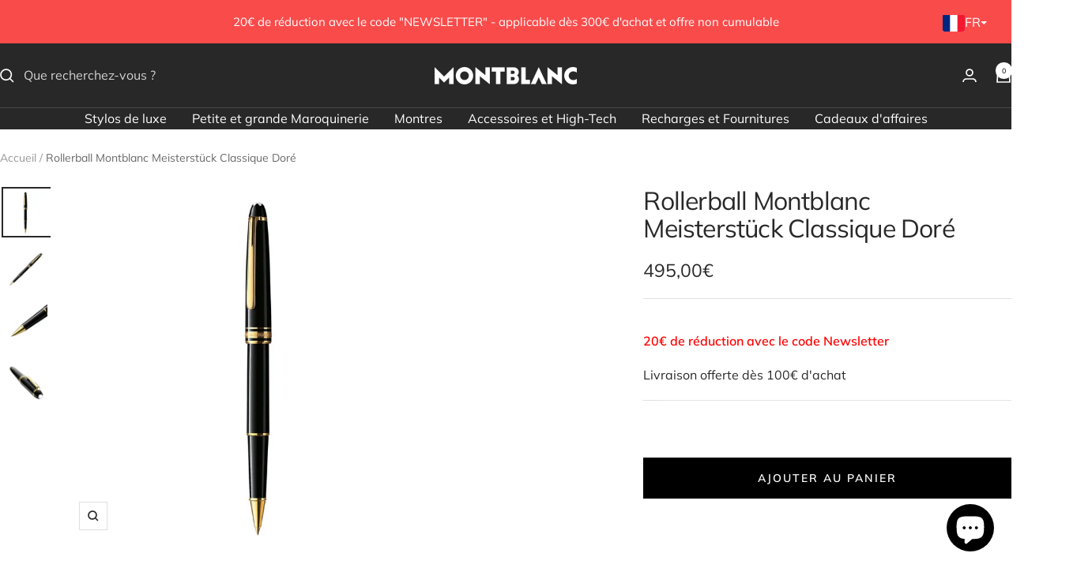

--- FILE ---
content_type: text/html; charset=utf-8
request_url: https://www.montblanc-bordeaux.fr/products/rollerball-meisterstuck-classique-dore-1
body_size: 43395
content:
<!doctype html><html class="no-js" lang="fr" dir="ltr">
  <head>
    <meta charset="utf-8">
    <meta name="viewport" content="width=device-width, initial-scale=1.0, height=device-height, minimum-scale=1.0, maximum-scale=1.0">
    <meta name="theme-color" content="#282828">

    <title>Rollerball Montblanc Meisterstück Classique Doré</title><meta name="description" content="La fameuse marque Montblanc s&#39;engage depuis des décennies à vous faire vivre des moments d&#39;exception en compagnie de ses créations. Grâce à leur élégance inimitable et à leur qualité hors norme, elles se démarquent et vous accompagneront tout au long de votre existence. Vous ne serez jamais déçus par leur design ou enc"><link rel="canonical" href="https://www.montblanc-bordeaux.fr/products/rollerball-meisterstuck-classique-dore-1"><link rel="shortcut icon" href="//www.montblanc-bordeaux.fr/cdn/shop/files/Favicon_Montblanc.png?v=1613543763&width=96" type="image/png"><link rel="preconnect" href="https://cdn.shopify.com">
    <link rel="dns-prefetch" href="https://productreviews.shopifycdn.com">
    <link rel="dns-prefetch" href="https://www.google-analytics.com"><link rel="preconnect" href="https://fonts.shopifycdn.com" crossorigin><link rel="preload" as="style" href="//www.montblanc-bordeaux.fr/cdn/shop/t/45/assets/theme.css?v=63478811914582994961749047707">
    <link rel="preload" as="script" href="//www.montblanc-bordeaux.fr/cdn/shop/t/45/assets/vendor.js?v=32643890569905814191749047707">
    <link rel="preload" as="script" href="//www.montblanc-bordeaux.fr/cdn/shop/t/45/assets/theme.js?v=89899053181969659791749047707"><link rel="preload" as="fetch" href="/products/rollerball-meisterstuck-classique-dore-1.js" crossorigin><link rel="preload" as="script" href="//www.montblanc-bordeaux.fr/cdn/shop/t/45/assets/flickity.js?v=176646718982628074891749047707"><meta property="og:type" content="product">
  <meta property="og:title" content="Rollerball Montblanc Meisterstück Classique Doré">
  <meta property="product:price:amount" content="495,00">
  <meta property="product:price:currency" content="EUR">
  <meta property="product:availability" content="in stock"><meta property="og:image" content="http://www.montblanc-bordeaux.fr/cdn/shop/files/rollerballmontblancrollerball-montblanc-meisterstuck-classique-dore-787742.jpg?v=1743096655&width=1024">
  <meta property="og:image:secure_url" content="https://www.montblanc-bordeaux.fr/cdn/shop/files/rollerballmontblancrollerball-montblanc-meisterstuck-classique-dore-787742.jpg?v=1743096655&width=1024">
  <meta property="og:image:width" content="800">
  <meta property="og:image:height" content="800"><meta property="og:description" content="La fameuse marque Montblanc s&#39;engage depuis des décennies à vous faire vivre des moments d&#39;exception en compagnie de ses créations. Grâce à leur élégance inimitable et à leur qualité hors norme, elles se démarquent et vous accompagneront tout au long de votre existence. Vous ne serez jamais déçus par leur design ou enc"><meta property="og:url" content="https://www.montblanc-bordeaux.fr/products/rollerball-meisterstuck-classique-dore-1">
<meta property="og:site_name" content="Montblanc Bordeaux [France]"><meta name="twitter:card" content="summary"><meta name="twitter:title" content="Rollerball Montblanc Meisterstück Classique Doré">
  <meta name="twitter:description" content="La fameuse marque Montblanc s&#39;engage depuis des décennies à vous faire vivre des moments d&#39;exception en compagnie de ses créations. Grâce à leur élégance inimitable et à leur qualité hors norme, elles se démarquent et vous accompagneront tout au long de votre existence. Vous ne serez jamais déçus par leur design ou encore par leur fonctionnalité qui ont toujours été pensés minutieusement par les maîtres artisans.Ident. N° : 132457Mécanisme : RollerballPoids : 24,00 gCouleur : Noir"><meta name="twitter:image" content="https://www.montblanc-bordeaux.fr/cdn/shop/files/rollerballmontblancrollerball-montblanc-meisterstuck-classique-dore-787742.jpg?v=1743096655&width=1200">
  <meta name="twitter:image:alt" content="RollerballMontblancRollerball Montblanc Meisterstück Classique Doré">
    <script type="application/ld+json">{"@context":"http:\/\/schema.org\/","@id":"\/products\/rollerball-meisterstuck-classique-dore-1#product","@type":"Product","brand":{"@type":"Brand","name":"Montblanc"},"category":"Stylos","description":"La fameuse marque Montblanc s'engage depuis des décennies à vous faire vivre des moments d'exception en compagnie de ses créations. Grâce à leur élégance inimitable et à leur qualité hors norme, elles se démarquent et vous accompagneront tout au long de votre existence. Vous ne serez jamais déçus par leur design ou encore par leur fonctionnalité qui ont toujours été pensés minutieusement par les maîtres artisans.Ident. N° : 132457Mécanisme : RollerballPoids : 24,00 gCouleur : Noir","gtin":"4062037133812","image":"https:\/\/www.montblanc-bordeaux.fr\/cdn\/shop\/files\/rollerballmontblancrollerball-montblanc-meisterstuck-classique-dore-787742.jpg?v=1743096655\u0026width=1920","name":"Rollerball Montblanc Meisterstück Classique Doré","offers":{"@id":"\/products\/rollerball-meisterstuck-classique-dore-1?variant=46990574453064#offer","@type":"Offer","availability":"http:\/\/schema.org\/InStock","price":"495.00","priceCurrency":"EUR","url":"https:\/\/www.montblanc-bordeaux.fr\/products\/rollerball-meisterstuck-classique-dore-1?variant=46990574453064"},"sku":"132457","url":"https:\/\/www.montblanc-bordeaux.fr\/products\/rollerball-meisterstuck-classique-dore-1"}</script><script type="application/ld+json">
  {
    "@context": "https://schema.org",
    "@type": "BreadcrumbList",
    "itemListElement": [{
        "@type": "ListItem",
        "position": 1,
        "name": "Accueil",
        "item": "https://www.montblanc-bordeaux.fr"
      },{
            "@type": "ListItem",
            "position": 2,
            "name": "Rollerball Montblanc Meisterstück Classique Doré",
            "item": "https://www.montblanc-bordeaux.fr/products/rollerball-meisterstuck-classique-dore-1"
          }]
  }
</script>
    <link rel="preload" href="//www.montblanc-bordeaux.fr/cdn/fonts/muli/muli_n4.e949947cfff05efcc994b2e2db40359a04fa9a92.woff2" as="font" type="font/woff2" crossorigin><link rel="preload" href="//www.montblanc-bordeaux.fr/cdn/fonts/muli/muli_n4.e949947cfff05efcc994b2e2db40359a04fa9a92.woff2" as="font" type="font/woff2" crossorigin><style>
  /* Typography (heading) */
  @font-face {
  font-family: Muli;
  font-weight: 400;
  font-style: normal;
  font-display: swap;
  src: url("//www.montblanc-bordeaux.fr/cdn/fonts/muli/muli_n4.e949947cfff05efcc994b2e2db40359a04fa9a92.woff2") format("woff2"),
       url("//www.montblanc-bordeaux.fr/cdn/fonts/muli/muli_n4.35355e4a0c27c9bc94d9af3f9bcb586d8229277a.woff") format("woff");
}

@font-face {
  font-family: Muli;
  font-weight: 400;
  font-style: italic;
  font-display: swap;
  src: url("//www.montblanc-bordeaux.fr/cdn/fonts/muli/muli_i4.c0a1ea800bab5884ab82e4eb25a6bd25121bd08c.woff2") format("woff2"),
       url("//www.montblanc-bordeaux.fr/cdn/fonts/muli/muli_i4.a6c39b1b31d876de7f99b3646461aa87120de6ed.woff") format("woff");
}

/* Typography (body) */
  @font-face {
  font-family: Muli;
  font-weight: 400;
  font-style: normal;
  font-display: swap;
  src: url("//www.montblanc-bordeaux.fr/cdn/fonts/muli/muli_n4.e949947cfff05efcc994b2e2db40359a04fa9a92.woff2") format("woff2"),
       url("//www.montblanc-bordeaux.fr/cdn/fonts/muli/muli_n4.35355e4a0c27c9bc94d9af3f9bcb586d8229277a.woff") format("woff");
}

@font-face {
  font-family: Muli;
  font-weight: 400;
  font-style: italic;
  font-display: swap;
  src: url("//www.montblanc-bordeaux.fr/cdn/fonts/muli/muli_i4.c0a1ea800bab5884ab82e4eb25a6bd25121bd08c.woff2") format("woff2"),
       url("//www.montblanc-bordeaux.fr/cdn/fonts/muli/muli_i4.a6c39b1b31d876de7f99b3646461aa87120de6ed.woff") format("woff");
}

@font-face {
  font-family: Muli;
  font-weight: 600;
  font-style: normal;
  font-display: swap;
  src: url("//www.montblanc-bordeaux.fr/cdn/fonts/muli/muli_n6.cc1d2d4222c93c9ee9f6de4489226d2e1332d85b.woff2") format("woff2"),
       url("//www.montblanc-bordeaux.fr/cdn/fonts/muli/muli_n6.2bb79714f197c09d3f5905925734a3f1166d5d27.woff") format("woff");
}

@font-face {
  font-family: Muli;
  font-weight: 600;
  font-style: italic;
  font-display: swap;
  src: url("//www.montblanc-bordeaux.fr/cdn/fonts/muli/muli_i6.8f2d01d188d44c7a6149f7e8d2688f96baea5098.woff2") format("woff2"),
       url("//www.montblanc-bordeaux.fr/cdn/fonts/muli/muli_i6.be105ddc6534276d93778a9b02f60679ab15f9e1.woff") format("woff");
}

:root {--heading-color: 40, 40, 40;
    --text-color: 40, 40, 40;
    --background: 255, 255, 255;
    --secondary-background: 245, 245, 245;
    --border-color: 223, 223, 223;
    --border-color-darker: 169, 169, 169;
    --success-color: 46, 158, 123;
    --success-background: 213, 236, 229;
    --error-color: 222, 42, 42;
    --error-background: 253, 240, 240;
    --primary-button-background: 40, 40, 40;
    --primary-button-text-color: 255, 255, 255;
    --secondary-button-background: 255, 255, 255;
    --secondary-button-text-color: 40, 40, 40;
    --product-star-rating: 246, 164, 41;
    --product-on-sale-accent: 40, 40, 40;
    --product-sold-out-accent: 111, 113, 155;
    --product-custom-label-background: 64, 93, 230;
    --product-custom-label-text-color: 255, 255, 255;
    --product-custom-label-2-background: 243, 255, 52;
    --product-custom-label-2-text-color: 0, 0, 0;
    --product-low-stock-text-color: 222, 42, 42;
    --product-in-stock-text-color: 46, 158, 123;
    --loading-bar-background: 40, 40, 40;

    /* We duplicate some "base" colors as root colors, which is useful to use on drawer elements or popover without. Those should not be overridden to avoid issues */
    --root-heading-color: 40, 40, 40;
    --root-text-color: 40, 40, 40;
    --root-background: 255, 255, 255;
    --root-border-color: 223, 223, 223;
    --root-primary-button-background: 40, 40, 40;
    --root-primary-button-text-color: 255, 255, 255;

    --base-font-size: 16px;
    --heading-font-family: Muli, sans-serif;
    --heading-font-weight: 400;
    --heading-font-style: normal;
    --heading-text-transform: normal;
    --text-font-family: Muli, sans-serif;
    --text-font-weight: 400;
    --text-font-style: normal;
    --text-font-bold-weight: 600;

    /* Typography (font size) */
    --heading-xxsmall-font-size: 10px;
    --heading-xsmall-font-size: 10px;
    --heading-small-font-size: 11px;
    --heading-large-font-size: 32px;
    --heading-h1-font-size: 32px;
    --heading-h2-font-size: 28px;
    --heading-h3-font-size: 26px;
    --heading-h4-font-size: 22px;
    --heading-h5-font-size: 18px;
    --heading-h6-font-size: 16px;

    /* Control the look and feel of the theme by changing radius of various elements */
    --button-border-radius: 0px;
    --block-border-radius: 0px;
    --block-border-radius-reduced: 0px;
    --color-swatch-border-radius: 0px;

    /* Button size */
    --button-height: 48px;
    --button-small-height: 40px;

    /* Form related */
    --form-input-field-height: 48px;
    --form-input-gap: 16px;
    --form-submit-margin: 24px;

    /* Product listing related variables */
    --product-list-block-spacing: 32px;

    /* Video related */
    --play-button-background: 255, 255, 255;
    --play-button-arrow: 40, 40, 40;

    /* RTL support */
    --transform-logical-flip: 1;
    --transform-origin-start: left;
    --transform-origin-end: right;

    /* Other */
    --zoom-cursor-svg-url: url(//www.montblanc-bordeaux.fr/cdn/shop/t/45/assets/zoom-cursor.svg?v=56638752016199618571749047728);
    --arrow-right-svg-url: url(//www.montblanc-bordeaux.fr/cdn/shop/t/45/assets/arrow-right.svg?v=26466794435490738711749047728);
    --arrow-left-svg-url: url(//www.montblanc-bordeaux.fr/cdn/shop/t/45/assets/arrow-left.svg?v=12205829447248725351749047728);

    /* Some useful variables that we can reuse in our CSS. Some explanation are needed for some of them:
       - container-max-width-minus-gutters: represents the container max width without the edge gutters
       - container-outer-width: considering the screen width, represent all the space outside the container
       - container-outer-margin: same as container-outer-width but get set to 0 inside a container
       - container-inner-width: the effective space inside the container (minus gutters)
       - grid-column-width: represents the width of a single column of the grid
       - vertical-breather: this is a variable that defines the global "spacing" between sections, and inside the section
                            to create some "breath" and minimum spacing
     */
    --container-max-width: 1600px;
    --container-gutter: 24px;
    --container-max-width-minus-gutters: calc(var(--container-max-width) - (var(--container-gutter)) * 2);
    --container-outer-width: max(calc((100vw - var(--container-max-width-minus-gutters)) / 2), var(--container-gutter));
    --container-outer-margin: var(--container-outer-width);
    --container-inner-width: calc(100vw - var(--container-outer-width) * 2);

    --grid-column-count: 10;
    --grid-gap: 24px;
    --grid-column-width: calc((100vw - var(--container-outer-width) * 2 - var(--grid-gap) * (var(--grid-column-count) - 1)) / var(--grid-column-count));

    --vertical-breather: 36px;
    --vertical-breather-tight: 36px;

    /* Shopify related variables */
    --payment-terms-background-color: #ffffff;
  }

  @media screen and (min-width: 741px) {
    :root {
      --container-gutter: 40px;
      --grid-column-count: 20;
      --vertical-breather: 48px;
      --vertical-breather-tight: 48px;

      /* Typography (font size) */
      --heading-xsmall-font-size: 11px;
      --heading-small-font-size: 12px;
      --heading-large-font-size: 48px;
      --heading-h1-font-size: 48px;
      --heading-h2-font-size: 36px;
      --heading-h3-font-size: 30px;
      --heading-h4-font-size: 22px;
      --heading-h5-font-size: 18px;
      --heading-h6-font-size: 16px;

      /* Form related */
      --form-input-field-height: 52px;
      --form-submit-margin: 32px;

      /* Button size */
      --button-height: 52px;
      --button-small-height: 44px;
    }
  }

  @media screen and (min-width: 1200px) {
    :root {
      --vertical-breather: 64px;
      --vertical-breather-tight: 48px;
      --product-list-block-spacing: 48px;

      /* Typography */
      --heading-large-font-size: 58px;
      --heading-h1-font-size: 50px;
      --heading-h2-font-size: 44px;
      --heading-h3-font-size: 32px;
      --heading-h4-font-size: 26px;
      --heading-h5-font-size: 22px;
      --heading-h6-font-size: 16px;
    }
  }

  @media screen and (min-width: 1600px) {
    :root {
      --vertical-breather: 64px;
      --vertical-breather-tight: 48px;
    }
  }
</style>
    <script>
  // This allows to expose several variables to the global scope, to be used in scripts
  window.themeVariables = {
    settings: {
      direction: "ltr",
      pageType: "product",
      cartCount: 0,
      moneyFormat: "{{amount_with_comma_separator}}€",
      moneyWithCurrencyFormat: "{{amount_with_comma_separator}}€ EUR",
      showVendor: false,
      discountMode: "saving",
      currencyCodeEnabled: false,
      cartType: "page",
      cartCurrency: "EUR",
      mobileZoomFactor: 2.5
    },

    routes: {
      host: "www.montblanc-bordeaux.fr",
      rootUrl: "\/",
      rootUrlWithoutSlash: '',
      cartUrl: "\/cart",
      cartAddUrl: "\/cart\/add",
      cartChangeUrl: "\/cart\/change",
      searchUrl: "\/search",
      predictiveSearchUrl: "\/search\/suggest",
      productRecommendationsUrl: "\/recommendations\/products"
    },

    strings: {
      accessibilityDelete: "Supprimer",
      accessibilityClose: "Fermer",
      collectionSoldOut: "Epuisé",
      collectionDiscount: "Economisez @savings@",
      productSalePrice: "Prix de vente",
      productRegularPrice: "Prix normal",
      productFormUnavailable: "Indisponible",
      productFormSoldOut: "Indisponible",
      productFormPreOrder: "Pre-commander",
      productFormAddToCart: "Ajouter au panier",
      searchNoResults: "Aucun résultat n\u0026#39;a été retourné.",
      searchNewSearch: "Nouvelle recherche",
      searchProducts: "Produits",
      searchArticles: "Blog",
      searchPages: "Pages",
      searchCollections: "Collections",
      cartViewCart: "Voir panier",
      cartItemAdded: "Produit ajouté à votre panier !",
      cartItemAddedShort: "Ajouté au panier !",
      cartAddOrderNote: "Ajouter un message personnel",
      cartEditOrderNote: "Modifier la note",
      shippingEstimatorNoResults: "Désolé, nous ne livrons pas à votre destination.",
      shippingEstimatorOneResult: "Il y a un frais d\u0026#39;envoi pour votre adresse :",
      shippingEstimatorMultipleResults: "Il y a plusieurs frais d\u0026#39;envoi pour votre adresse :",
      shippingEstimatorError: "Une ou plusieurs erreurs se sont produites lors de la récupération des frais d\u0026#39;envoi :"
    },

    libs: {
      flickity: "\/\/www.montblanc-bordeaux.fr\/cdn\/shop\/t\/45\/assets\/flickity.js?v=176646718982628074891749047707",
      photoswipe: "\/\/www.montblanc-bordeaux.fr\/cdn\/shop\/t\/45\/assets\/photoswipe.js?v=132268647426145925301749047707",
      qrCode: "\/\/www.montblanc-bordeaux.fr\/cdn\/shopifycloud\/storefront\/assets\/themes_support\/vendor\/qrcode-3f2b403b.js"
    },

    breakpoints: {
      phone: 'screen and (max-width: 740px)',
      tablet: 'screen and (min-width: 741px) and (max-width: 999px)',
      tabletAndUp: 'screen and (min-width: 741px)',
      pocket: 'screen and (max-width: 999px)',
      lap: 'screen and (min-width: 1000px) and (max-width: 1199px)',
      lapAndUp: 'screen and (min-width: 1000px)',
      desktop: 'screen and (min-width: 1200px)',
      wide: 'screen and (min-width: 1400px)'
    }
  };

  window.addEventListener('pageshow', async () => {
    const cartContent = await (await fetch(`${window.themeVariables.routes.cartUrl}.js`, {cache: 'reload'})).json();
    document.documentElement.dispatchEvent(new CustomEvent('cart:refresh', {detail: {cart: cartContent}}));
  });

  if ('noModule' in HTMLScriptElement.prototype) {
    // Old browsers (like IE) that does not support module will be considered as if not executing JS at all
    document.documentElement.className = document.documentElement.className.replace('no-js', 'js');

    requestAnimationFrame(() => {
      const viewportHeight = (window.visualViewport ? window.visualViewport.height : document.documentElement.clientHeight);
      document.documentElement.style.setProperty('--window-height',viewportHeight + 'px');
    });
  }// We save the product ID in local storage to be eventually used for recently viewed section
    try {
      const items = JSON.parse(localStorage.getItem('theme:recently-viewed-products') || '[]');

      // We check if the current product already exists, and if it does not, we add it at the start
      if (!items.includes(8506312687944)) {
        items.unshift(8506312687944);
      }

      localStorage.setItem('theme:recently-viewed-products', JSON.stringify(items.slice(0, 20)));
    } catch (e) {
      // Safari in private mode does not allow setting item, we silently fail
    }</script>

    <link rel="stylesheet" href="//www.montblanc-bordeaux.fr/cdn/shop/t/45/assets/theme.css?v=63478811914582994961749047707">

    <script src="//www.montblanc-bordeaux.fr/cdn/shop/t/45/assets/vendor.js?v=32643890569905814191749047707" defer></script>
    <script src="//www.montblanc-bordeaux.fr/cdn/shop/t/45/assets/theme.js?v=89899053181969659791749047707" defer></script>
    <script src="//www.montblanc-bordeaux.fr/cdn/shop/t/45/assets/custom.js?v=167639537848865775061749047707" defer></script>

    <script>window.performance && window.performance.mark && window.performance.mark('shopify.content_for_header.start');</script><meta name="google-site-verification" content="MrzgGqAoe-6Pz9pKhzY--6ewbZd5Q-cb2ooqG88a8lQ">
<meta name="google-site-verification" content="ANlvQyyykq8wKYWwZlvdA2UaV41cvWkIDw1VAy2fwLo">
<meta id="shopify-digital-wallet" name="shopify-digital-wallet" content="/28471623754/digital_wallets/dialog">
<meta name="shopify-checkout-api-token" content="f316667ac45aff15630a67b5cb2667d2">
<meta id="in-context-paypal-metadata" data-shop-id="28471623754" data-venmo-supported="false" data-environment="production" data-locale="fr_FR" data-paypal-v4="true" data-currency="EUR">
<link rel="alternate" hreflang="x-default" href="https://www.montblanc-bordeaux.fr/products/rollerball-meisterstuck-classique-dore-1">
<link rel="alternate" hreflang="fr" href="https://www.montblanc-bordeaux.fr/products/rollerball-meisterstuck-classique-dore-1">
<link rel="alternate" hreflang="es" href="https://www.montblanc-bordeaux.fr/es/products/rollerball-montblanc-meisterstuck-classique-dorado">
<link rel="alternate" type="application/json+oembed" href="https://www.montblanc-bordeaux.fr/products/rollerball-meisterstuck-classique-dore-1.oembed">
<script async="async" src="/checkouts/internal/preloads.js?locale=fr-FR"></script>
<script id="shopify-features" type="application/json">{"accessToken":"f316667ac45aff15630a67b5cb2667d2","betas":["rich-media-storefront-analytics"],"domain":"www.montblanc-bordeaux.fr","predictiveSearch":true,"shopId":28471623754,"locale":"fr"}</script>
<script>var Shopify = Shopify || {};
Shopify.shop = "boutique-montblanc-bordeaux.myshopify.com";
Shopify.locale = "fr";
Shopify.currency = {"active":"EUR","rate":"1.0"};
Shopify.country = "FR";
Shopify.theme = {"name":"Focal 2025","id":174796996936,"schema_name":"Focal","schema_version":"12.5.0","theme_store_id":714,"role":"main"};
Shopify.theme.handle = "null";
Shopify.theme.style = {"id":null,"handle":null};
Shopify.cdnHost = "www.montblanc-bordeaux.fr/cdn";
Shopify.routes = Shopify.routes || {};
Shopify.routes.root = "/";</script>
<script type="module">!function(o){(o.Shopify=o.Shopify||{}).modules=!0}(window);</script>
<script>!function(o){function n(){var o=[];function n(){o.push(Array.prototype.slice.apply(arguments))}return n.q=o,n}var t=o.Shopify=o.Shopify||{};t.loadFeatures=n(),t.autoloadFeatures=n()}(window);</script>
<script id="shop-js-analytics" type="application/json">{"pageType":"product"}</script>
<script defer="defer" async type="module" src="//www.montblanc-bordeaux.fr/cdn/shopifycloud/shop-js/modules/v2/client.init-shop-cart-sync_BcDpqI9l.fr.esm.js"></script>
<script defer="defer" async type="module" src="//www.montblanc-bordeaux.fr/cdn/shopifycloud/shop-js/modules/v2/chunk.common_a1Rf5Dlz.esm.js"></script>
<script defer="defer" async type="module" src="//www.montblanc-bordeaux.fr/cdn/shopifycloud/shop-js/modules/v2/chunk.modal_Djra7sW9.esm.js"></script>
<script type="module">
  await import("//www.montblanc-bordeaux.fr/cdn/shopifycloud/shop-js/modules/v2/client.init-shop-cart-sync_BcDpqI9l.fr.esm.js");
await import("//www.montblanc-bordeaux.fr/cdn/shopifycloud/shop-js/modules/v2/chunk.common_a1Rf5Dlz.esm.js");
await import("//www.montblanc-bordeaux.fr/cdn/shopifycloud/shop-js/modules/v2/chunk.modal_Djra7sW9.esm.js");

  window.Shopify.SignInWithShop?.initShopCartSync?.({"fedCMEnabled":true,"windoidEnabled":true});

</script>
<script>(function() {
  var isLoaded = false;
  function asyncLoad() {
    if (isLoaded) return;
    isLoaded = true;
    var urls = ["\/\/cdn.shopify.com\/proxy\/cc3c8e16e63d5c6a6dfbab4d2a465608f6c291765b27990d59d39cf468e2fe64\/obscure-escarpment-2240.herokuapp.com\/js\/best_custom_product_options.js?shop=boutique-montblanc-bordeaux.myshopify.com\u0026sp-cache-control=cHVibGljLCBtYXgtYWdlPTkwMA","https:\/\/prod.shop.analytics.kiliba.eu\/shopifyScriptTag.min.js?shop=boutique-montblanc-bordeaux.myshopify.com"];
    for (var i = 0; i < urls.length; i++) {
      var s = document.createElement('script');
      s.type = 'text/javascript';
      s.async = true;
      s.src = urls[i];
      var x = document.getElementsByTagName('script')[0];
      x.parentNode.insertBefore(s, x);
    }
  };
  if(window.attachEvent) {
    window.attachEvent('onload', asyncLoad);
  } else {
    window.addEventListener('load', asyncLoad, false);
  }
})();</script>
<script id="__st">var __st={"a":28471623754,"offset":3600,"reqid":"78329020-48a6-44f3-a028-551d53c2f81b-1769181036","pageurl":"www.montblanc-bordeaux.fr\/products\/rollerball-meisterstuck-classique-dore-1","u":"8464be5dabb5","p":"product","rtyp":"product","rid":8506312687944};</script>
<script>window.ShopifyPaypalV4VisibilityTracking = true;</script>
<script id="captcha-bootstrap">!function(){'use strict';const t='contact',e='account',n='new_comment',o=[[t,t],['blogs',n],['comments',n],[t,'customer']],c=[[e,'customer_login'],[e,'guest_login'],[e,'recover_customer_password'],[e,'create_customer']],r=t=>t.map((([t,e])=>`form[action*='/${t}']:not([data-nocaptcha='true']) input[name='form_type'][value='${e}']`)).join(','),a=t=>()=>t?[...document.querySelectorAll(t)].map((t=>t.form)):[];function s(){const t=[...o],e=r(t);return a(e)}const i='password',u='form_key',d=['recaptcha-v3-token','g-recaptcha-response','h-captcha-response',i],f=()=>{try{return window.sessionStorage}catch{return}},m='__shopify_v',_=t=>t.elements[u];function p(t,e,n=!1){try{const o=window.sessionStorage,c=JSON.parse(o.getItem(e)),{data:r}=function(t){const{data:e,action:n}=t;return t[m]||n?{data:e,action:n}:{data:t,action:n}}(c);for(const[e,n]of Object.entries(r))t.elements[e]&&(t.elements[e].value=n);n&&o.removeItem(e)}catch(o){console.error('form repopulation failed',{error:o})}}const l='form_type',E='cptcha';function T(t){t.dataset[E]=!0}const w=window,h=w.document,L='Shopify',v='ce_forms',y='captcha';let A=!1;((t,e)=>{const n=(g='f06e6c50-85a8-45c8-87d0-21a2b65856fe',I='https://cdn.shopify.com/shopifycloud/storefront-forms-hcaptcha/ce_storefront_forms_captcha_hcaptcha.v1.5.2.iife.js',D={infoText:'Protégé par hCaptcha',privacyText:'Confidentialité',termsText:'Conditions'},(t,e,n)=>{const o=w[L][v],c=o.bindForm;if(c)return c(t,g,e,D).then(n);var r;o.q.push([[t,g,e,D],n]),r=I,A||(h.body.append(Object.assign(h.createElement('script'),{id:'captcha-provider',async:!0,src:r})),A=!0)});var g,I,D;w[L]=w[L]||{},w[L][v]=w[L][v]||{},w[L][v].q=[],w[L][y]=w[L][y]||{},w[L][y].protect=function(t,e){n(t,void 0,e),T(t)},Object.freeze(w[L][y]),function(t,e,n,w,h,L){const[v,y,A,g]=function(t,e,n){const i=e?o:[],u=t?c:[],d=[...i,...u],f=r(d),m=r(i),_=r(d.filter((([t,e])=>n.includes(e))));return[a(f),a(m),a(_),s()]}(w,h,L),I=t=>{const e=t.target;return e instanceof HTMLFormElement?e:e&&e.form},D=t=>v().includes(t);t.addEventListener('submit',(t=>{const e=I(t);if(!e)return;const n=D(e)&&!e.dataset.hcaptchaBound&&!e.dataset.recaptchaBound,o=_(e),c=g().includes(e)&&(!o||!o.value);(n||c)&&t.preventDefault(),c&&!n&&(function(t){try{if(!f())return;!function(t){const e=f();if(!e)return;const n=_(t);if(!n)return;const o=n.value;o&&e.removeItem(o)}(t);const e=Array.from(Array(32),(()=>Math.random().toString(36)[2])).join('');!function(t,e){_(t)||t.append(Object.assign(document.createElement('input'),{type:'hidden',name:u})),t.elements[u].value=e}(t,e),function(t,e){const n=f();if(!n)return;const o=[...t.querySelectorAll(`input[type='${i}']`)].map((({name:t})=>t)),c=[...d,...o],r={};for(const[a,s]of new FormData(t).entries())c.includes(a)||(r[a]=s);n.setItem(e,JSON.stringify({[m]:1,action:t.action,data:r}))}(t,e)}catch(e){console.error('failed to persist form',e)}}(e),e.submit())}));const S=(t,e)=>{t&&!t.dataset[E]&&(n(t,e.some((e=>e===t))),T(t))};for(const o of['focusin','change'])t.addEventListener(o,(t=>{const e=I(t);D(e)&&S(e,y())}));const B=e.get('form_key'),M=e.get(l),P=B&&M;t.addEventListener('DOMContentLoaded',(()=>{const t=y();if(P)for(const e of t)e.elements[l].value===M&&p(e,B);[...new Set([...A(),...v().filter((t=>'true'===t.dataset.shopifyCaptcha))])].forEach((e=>S(e,t)))}))}(h,new URLSearchParams(w.location.search),n,t,e,['guest_login'])})(!0,!0)}();</script>
<script integrity="sha256-4kQ18oKyAcykRKYeNunJcIwy7WH5gtpwJnB7kiuLZ1E=" data-source-attribution="shopify.loadfeatures" defer="defer" src="//www.montblanc-bordeaux.fr/cdn/shopifycloud/storefront/assets/storefront/load_feature-a0a9edcb.js" crossorigin="anonymous"></script>
<script data-source-attribution="shopify.dynamic_checkout.dynamic.init">var Shopify=Shopify||{};Shopify.PaymentButton=Shopify.PaymentButton||{isStorefrontPortableWallets:!0,init:function(){window.Shopify.PaymentButton.init=function(){};var t=document.createElement("script");t.src="https://www.montblanc-bordeaux.fr/cdn/shopifycloud/portable-wallets/latest/portable-wallets.fr.js",t.type="module",document.head.appendChild(t)}};
</script>
<script data-source-attribution="shopify.dynamic_checkout.buyer_consent">
  function portableWalletsHideBuyerConsent(e){var t=document.getElementById("shopify-buyer-consent"),n=document.getElementById("shopify-subscription-policy-button");t&&n&&(t.classList.add("hidden"),t.setAttribute("aria-hidden","true"),n.removeEventListener("click",e))}function portableWalletsShowBuyerConsent(e){var t=document.getElementById("shopify-buyer-consent"),n=document.getElementById("shopify-subscription-policy-button");t&&n&&(t.classList.remove("hidden"),t.removeAttribute("aria-hidden"),n.addEventListener("click",e))}window.Shopify?.PaymentButton&&(window.Shopify.PaymentButton.hideBuyerConsent=portableWalletsHideBuyerConsent,window.Shopify.PaymentButton.showBuyerConsent=portableWalletsShowBuyerConsent);
</script>
<script data-source-attribution="shopify.dynamic_checkout.cart.bootstrap">document.addEventListener("DOMContentLoaded",(function(){function t(){return document.querySelector("shopify-accelerated-checkout-cart, shopify-accelerated-checkout")}if(t())Shopify.PaymentButton.init();else{new MutationObserver((function(e,n){t()&&(Shopify.PaymentButton.init(),n.disconnect())})).observe(document.body,{childList:!0,subtree:!0})}}));
</script>
<script id='scb4127' type='text/javascript' async='' src='https://www.montblanc-bordeaux.fr/cdn/shopifycloud/privacy-banner/storefront-banner.js'></script><link id="shopify-accelerated-checkout-styles" rel="stylesheet" media="screen" href="https://www.montblanc-bordeaux.fr/cdn/shopifycloud/portable-wallets/latest/accelerated-checkout-backwards-compat.css" crossorigin="anonymous">
<style id="shopify-accelerated-checkout-cart">
        #shopify-buyer-consent {
  margin-top: 1em;
  display: inline-block;
  width: 100%;
}

#shopify-buyer-consent.hidden {
  display: none;
}

#shopify-subscription-policy-button {
  background: none;
  border: none;
  padding: 0;
  text-decoration: underline;
  font-size: inherit;
  cursor: pointer;
}

#shopify-subscription-policy-button::before {
  box-shadow: none;
}

      </style>

<script>window.performance && window.performance.mark && window.performance.mark('shopify.content_for_header.end');</script>
  <!--Gem_Page_Header_Script-->
    


<!--End_Gem_Page_Header_Script-->
<!-- BEGIN app block: shopify://apps/seguno-popups/blocks/popup-app-embed/f53bd66f-9a20-4ce2-ae2e-ccbd0148bd4b --><meta property="seguno:shop-id" content="28471623754" />


<!-- END app block --><!-- BEGIN app block: shopify://apps/gempages-builder/blocks/embed-gp-script-head/20b379d4-1b20-474c-a6ca-665c331919f3 -->














<!-- END app block --><!-- BEGIN app block: shopify://apps/langshop/blocks/sdk/84899e01-2b29-42af-99d6-46d16daa2111 --><!-- BEGIN app snippet: config --><script type="text/javascript">
    /** Workaround for backward compatibility with old versions of localized themes */
    if (window.LangShopConfig && window.LangShopConfig.themeDynamics && window.LangShopConfig.themeDynamics.length) {
        themeDynamics = window.LangShopConfig.themeDynamics;
    } else {
        themeDynamics = [];
    }

    window.LangShopConfig = {
    "currentLanguage": "fr",
    "currentCurrency": "eur",
    "currentCountry": "FR",
    "shopifyLocales": [{"code":"fr","name":"français","endonym_name":"français","rootUrl":"\/"},{"code":"es","name":"espagnol","endonym_name":"Español","rootUrl":"\/es"}    ],
    "shopifyCountries": [{"code":"AF","name":"Afghanistan", "currency":"EUR"},{"code":"ZA","name":"Afrique du Sud", "currency":"EUR"},{"code":"AL","name":"Albanie", "currency":"EUR"},{"code":"DZ","name":"Algérie", "currency":"EUR"},{"code":"DE","name":"Allemagne", "currency":"EUR"},{"code":"AD","name":"Andorre", "currency":"EUR"},{"code":"AO","name":"Angola", "currency":"EUR"},{"code":"AI","name":"Anguilla", "currency":"EUR"},{"code":"AG","name":"Antigua-et-Barbuda", "currency":"EUR"},{"code":"SA","name":"Arabie saoudite", "currency":"EUR"},{"code":"AR","name":"Argentine", "currency":"EUR"},{"code":"AM","name":"Arménie", "currency":"EUR"},{"code":"AW","name":"Aruba", "currency":"EUR"},{"code":"AU","name":"Australie", "currency":"EUR"},{"code":"AT","name":"Autriche", "currency":"EUR"},{"code":"AZ","name":"Azerbaïdjan", "currency":"EUR"},{"code":"BS","name":"Bahamas", "currency":"EUR"},{"code":"BH","name":"Bahreïn", "currency":"EUR"},{"code":"BD","name":"Bangladesh", "currency":"EUR"},{"code":"BB","name":"Barbade", "currency":"EUR"},{"code":"BE","name":"Belgique", "currency":"EUR"},{"code":"BZ","name":"Belize", "currency":"EUR"},{"code":"BJ","name":"Bénin", "currency":"EUR"},{"code":"BM","name":"Bermudes", "currency":"EUR"},{"code":"BT","name":"Bhoutan", "currency":"EUR"},{"code":"BY","name":"Biélorussie", "currency":"EUR"},{"code":"BO","name":"Bolivie", "currency":"EUR"},{"code":"BA","name":"Bosnie-Herzégovine", "currency":"EUR"},{"code":"BW","name":"Botswana", "currency":"EUR"},{"code":"BR","name":"Brésil", "currency":"EUR"},{"code":"BN","name":"Brunei", "currency":"EUR"},{"code":"BG","name":"Bulgarie", "currency":"EUR"},{"code":"BF","name":"Burkina Faso", "currency":"EUR"},{"code":"BI","name":"Burundi", "currency":"EUR"},{"code":"KH","name":"Cambodge", "currency":"EUR"},{"code":"CM","name":"Cameroun", "currency":"EUR"},{"code":"CA","name":"Canada", "currency":"EUR"},{"code":"CV","name":"Cap-Vert", "currency":"EUR"},{"code":"CL","name":"Chili", "currency":"EUR"},{"code":"CN","name":"Chine", "currency":"EUR"},{"code":"CY","name":"Chypre", "currency":"EUR"},{"code":"CO","name":"Colombie", "currency":"EUR"},{"code":"KM","name":"Comores", "currency":"EUR"},{"code":"CG","name":"Congo-Brazzaville", "currency":"EUR"},{"code":"CD","name":"Congo-Kinshasa", "currency":"EUR"},{"code":"KR","name":"Corée du Sud", "currency":"EUR"},{"code":"CR","name":"Costa Rica", "currency":"EUR"},{"code":"CI","name":"Côte d’Ivoire", "currency":"EUR"},{"code":"HR","name":"Croatie", "currency":"EUR"},{"code":"CW","name":"Curaçao", "currency":"EUR"},{"code":"DK","name":"Danemark", "currency":"EUR"},{"code":"DJ","name":"Djibouti", "currency":"EUR"},{"code":"DM","name":"Dominique", "currency":"EUR"},{"code":"EG","name":"Égypte", "currency":"EUR"},{"code":"AE","name":"Émirats arabes unis", "currency":"EUR"},{"code":"EC","name":"Équateur", "currency":"EUR"},{"code":"ER","name":"Érythrée", "currency":"EUR"},{"code":"EE","name":"Estonie", "currency":"EUR"},{"code":"SZ","name":"Eswatini", "currency":"EUR"},{"code":"VA","name":"État de la Cité du Vatican", "currency":"EUR"},{"code":"US","name":"États-Unis", "currency":"EUR"},{"code":"ET","name":"Éthiopie", "currency":"EUR"},{"code":"FJ","name":"Fidji", "currency":"EUR"},{"code":"FI","name":"Finlande", "currency":"EUR"},{"code":"FR","name":"France", "currency":"EUR"},{"code":"GA","name":"Gabon", "currency":"EUR"},{"code":"GM","name":"Gambie", "currency":"EUR"},{"code":"GE","name":"Géorgie", "currency":"EUR"},{"code":"GS","name":"Géorgie du Sud-et-les Îles Sandwich du Sud", "currency":"EUR"},{"code":"GH","name":"Ghana", "currency":"EUR"},{"code":"GI","name":"Gibraltar", "currency":"EUR"},{"code":"GR","name":"Grèce", "currency":"EUR"},{"code":"GD","name":"Grenade", "currency":"EUR"},{"code":"GL","name":"Groenland", "currency":"EUR"},{"code":"GP","name":"Guadeloupe", "currency":"EUR"},{"code":"GT","name":"Guatemala", "currency":"EUR"},{"code":"GG","name":"Guernesey", "currency":"EUR"},{"code":"GN","name":"Guinée", "currency":"EUR"},{"code":"GQ","name":"Guinée équatoriale", "currency":"EUR"},{"code":"GW","name":"Guinée-Bissau", "currency":"EUR"},{"code":"GY","name":"Guyana", "currency":"EUR"},{"code":"GF","name":"Guyane française", "currency":"EUR"},{"code":"HT","name":"Haïti", "currency":"EUR"},{"code":"HN","name":"Honduras", "currency":"EUR"},{"code":"HU","name":"Hongrie", "currency":"EUR"},{"code":"CX","name":"Île Christmas", "currency":"EUR"},{"code":"NF","name":"Île Norfolk", "currency":"EUR"},{"code":"IM","name":"Île de Man", "currency":"EUR"},{"code":"AC","name":"Île de l’Ascension", "currency":"EUR"},{"code":"AX","name":"Îles Åland", "currency":"EUR"},{"code":"KY","name":"Îles Caïmans", "currency":"EUR"},{"code":"CC","name":"Îles Cocos", "currency":"EUR"},{"code":"CK","name":"Îles Cook", "currency":"EUR"},{"code":"FO","name":"Îles Féroé", "currency":"EUR"},{"code":"FK","name":"Îles Malouines", "currency":"EUR"},{"code":"PN","name":"Îles Pitcairn", "currency":"EUR"},{"code":"SB","name":"Îles Salomon", "currency":"EUR"},{"code":"TC","name":"Îles Turques-et-Caïques", "currency":"EUR"},{"code":"VG","name":"Îles Vierges britanniques", "currency":"EUR"},{"code":"UM","name":"Îles mineures éloignées des États-Unis", "currency":"EUR"},{"code":"IN","name":"Inde", "currency":"EUR"},{"code":"ID","name":"Indonésie", "currency":"EUR"},{"code":"IQ","name":"Irak", "currency":"EUR"},{"code":"IE","name":"Irlande", "currency":"EUR"},{"code":"IS","name":"Islande", "currency":"EUR"},{"code":"IL","name":"Israël", "currency":"EUR"},{"code":"IT","name":"Italie", "currency":"EUR"},{"code":"JM","name":"Jamaïque", "currency":"EUR"},{"code":"JP","name":"Japon", "currency":"EUR"},{"code":"JE","name":"Jersey", "currency":"EUR"},{"code":"JO","name":"Jordanie", "currency":"EUR"},{"code":"KZ","name":"Kazakhstan", "currency":"EUR"},{"code":"KE","name":"Kenya", "currency":"EUR"},{"code":"KG","name":"Kirghizstan", "currency":"EUR"},{"code":"KI","name":"Kiribati", "currency":"EUR"},{"code":"XK","name":"Kosovo", "currency":"EUR"},{"code":"KW","name":"Koweït", "currency":"EUR"},{"code":"RE","name":"La Réunion", "currency":"EUR"},{"code":"LA","name":"Laos", "currency":"EUR"},{"code":"LS","name":"Lesotho", "currency":"EUR"},{"code":"LV","name":"Lettonie", "currency":"EUR"},{"code":"LB","name":"Liban", "currency":"EUR"},{"code":"LR","name":"Liberia", "currency":"EUR"},{"code":"LY","name":"Libye", "currency":"EUR"},{"code":"LI","name":"Liechtenstein", "currency":"EUR"},{"code":"LT","name":"Lituanie", "currency":"EUR"},{"code":"LU","name":"Luxembourg", "currency":"EUR"},{"code":"MK","name":"Macédoine du Nord", "currency":"EUR"},{"code":"MG","name":"Madagascar", "currency":"EUR"},{"code":"MY","name":"Malaisie", "currency":"EUR"},{"code":"MW","name":"Malawi", "currency":"EUR"},{"code":"MV","name":"Maldives", "currency":"EUR"},{"code":"ML","name":"Mali", "currency":"EUR"},{"code":"MT","name":"Malte", "currency":"EUR"},{"code":"MA","name":"Maroc", "currency":"EUR"},{"code":"MQ","name":"Martinique", "currency":"EUR"},{"code":"MU","name":"Maurice", "currency":"EUR"},{"code":"MR","name":"Mauritanie", "currency":"EUR"},{"code":"YT","name":"Mayotte", "currency":"EUR"},{"code":"MX","name":"Mexique", "currency":"EUR"},{"code":"MD","name":"Moldavie", "currency":"EUR"},{"code":"MC","name":"Monaco", "currency":"EUR"},{"code":"MN","name":"Mongolie", "currency":"EUR"},{"code":"ME","name":"Monténégro", "currency":"EUR"},{"code":"MS","name":"Montserrat", "currency":"EUR"},{"code":"MZ","name":"Mozambique", "currency":"EUR"},{"code":"MM","name":"Myanmar (Birmanie)", "currency":"EUR"},{"code":"NA","name":"Namibie", "currency":"EUR"},{"code":"NR","name":"Nauru", "currency":"EUR"},{"code":"NP","name":"Népal", "currency":"EUR"},{"code":"NI","name":"Nicaragua", "currency":"EUR"},{"code":"NE","name":"Niger", "currency":"EUR"},{"code":"NG","name":"Nigeria", "currency":"EUR"},{"code":"NU","name":"Niue", "currency":"EUR"},{"code":"NO","name":"Norvège", "currency":"EUR"},{"code":"NC","name":"Nouvelle-Calédonie", "currency":"EUR"},{"code":"NZ","name":"Nouvelle-Zélande", "currency":"EUR"},{"code":"OM","name":"Oman", "currency":"EUR"},{"code":"UG","name":"Ouganda", "currency":"EUR"},{"code":"UZ","name":"Ouzbékistan", "currency":"EUR"},{"code":"PK","name":"Pakistan", "currency":"EUR"},{"code":"PA","name":"Panama", "currency":"EUR"},{"code":"PG","name":"Papouasie-Nouvelle-Guinée", "currency":"EUR"},{"code":"PY","name":"Paraguay", "currency":"EUR"},{"code":"NL","name":"Pays-Bas", "currency":"EUR"},{"code":"BQ","name":"Pays-Bas caribéens", "currency":"EUR"},{"code":"PE","name":"Pérou", "currency":"EUR"},{"code":"PH","name":"Philippines", "currency":"EUR"},{"code":"PL","name":"Pologne", "currency":"EUR"},{"code":"PF","name":"Polynésie française", "currency":"EUR"},{"code":"PT","name":"Portugal", "currency":"EUR"},{"code":"QA","name":"Qatar", "currency":"EUR"},{"code":"HK","name":"R.A.S. chinoise de Hong Kong", "currency":"EUR"},{"code":"MO","name":"R.A.S. chinoise de Macao", "currency":"EUR"},{"code":"CF","name":"République centrafricaine", "currency":"EUR"},{"code":"DO","name":"République dominicaine", "currency":"EUR"},{"code":"RO","name":"Roumanie", "currency":"EUR"},{"code":"GB","name":"Royaume-Uni", "currency":"EUR"},{"code":"RU","name":"Russie", "currency":"EUR"},{"code":"RW","name":"Rwanda", "currency":"EUR"},{"code":"EH","name":"Sahara occidental", "currency":"EUR"},{"code":"BL","name":"Saint-Barthélemy", "currency":"EUR"},{"code":"KN","name":"Saint-Christophe-et-Niévès", "currency":"EUR"},{"code":"SM","name":"Saint-Marin", "currency":"EUR"},{"code":"MF","name":"Saint-Martin", "currency":"EUR"},{"code":"SX","name":"Saint-Martin (partie néerlandaise)", "currency":"EUR"},{"code":"PM","name":"Saint-Pierre-et-Miquelon", "currency":"EUR"},{"code":"VC","name":"Saint-Vincent-et-les Grenadines", "currency":"EUR"},{"code":"SH","name":"Sainte-Hélène", "currency":"EUR"},{"code":"LC","name":"Sainte-Lucie", "currency":"EUR"},{"code":"SV","name":"Salvador", "currency":"EUR"},{"code":"WS","name":"Samoa", "currency":"EUR"},{"code":"ST","name":"Sao Tomé-et-Principe", "currency":"EUR"},{"code":"SN","name":"Sénégal", "currency":"EUR"},{"code":"RS","name":"Serbie", "currency":"EUR"},{"code":"SC","name":"Seychelles", "currency":"EUR"},{"code":"SL","name":"Sierra Leone", "currency":"EUR"},{"code":"SG","name":"Singapour", "currency":"EUR"},{"code":"SK","name":"Slovaquie", "currency":"EUR"},{"code":"SI","name":"Slovénie", "currency":"EUR"},{"code":"SO","name":"Somalie", "currency":"EUR"},{"code":"SD","name":"Soudan", "currency":"EUR"},{"code":"SS","name":"Soudan du Sud", "currency":"EUR"},{"code":"LK","name":"Sri Lanka", "currency":"EUR"},{"code":"SE","name":"Suède", "currency":"EUR"},{"code":"CH","name":"Suisse", "currency":"EUR"},{"code":"SR","name":"Suriname", "currency":"EUR"},{"code":"SJ","name":"Svalbard et Jan Mayen", "currency":"EUR"},{"code":"TJ","name":"Tadjikistan", "currency":"EUR"},{"code":"TW","name":"Taïwan", "currency":"EUR"},{"code":"TZ","name":"Tanzanie", "currency":"EUR"},{"code":"TD","name":"Tchad", "currency":"EUR"},{"code":"CZ","name":"Tchéquie", "currency":"EUR"},{"code":"TF","name":"Terres australes françaises", "currency":"EUR"},{"code":"IO","name":"Territoire britannique de l’océan Indien", "currency":"EUR"},{"code":"PS","name":"Territoires palestiniens", "currency":"EUR"},{"code":"TH","name":"Thaïlande", "currency":"EUR"},{"code":"TL","name":"Timor oriental", "currency":"EUR"},{"code":"TG","name":"Togo", "currency":"EUR"},{"code":"TK","name":"Tokelau", "currency":"EUR"},{"code":"TO","name":"Tonga", "currency":"EUR"},{"code":"TT","name":"Trinité-et-Tobago", "currency":"EUR"},{"code":"TA","name":"Tristan da Cunha", "currency":"EUR"},{"code":"TN","name":"Tunisie", "currency":"EUR"},{"code":"TM","name":"Turkménistan", "currency":"EUR"},{"code":"TR","name":"Turquie", "currency":"EUR"},{"code":"TV","name":"Tuvalu", "currency":"EUR"},{"code":"UA","name":"Ukraine", "currency":"EUR"},{"code":"UY","name":"Uruguay", "currency":"EUR"},{"code":"VU","name":"Vanuatu", "currency":"EUR"},{"code":"VE","name":"Venezuela", "currency":"EUR"},{"code":"VN","name":"Viêt Nam", "currency":"EUR"},{"code":"WF","name":"Wallis-et-Futuna", "currency":"EUR"},{"code":"YE","name":"Yémen", "currency":"EUR"},{"code":"ZM","name":"Zambie", "currency":"EUR"},{"code":"ZW","name":"Zimbabwe", "currency":"EUR"}    ],
    "shopifyCurrencies": ["EUR"],
    "originalLanguage": {"code":"fr","alias":null,"title":"French","icon":null,"published":true,"active":false},
    "targetLanguages": [{"code":"es","alias":null,"title":"Espagnol","icon":null,"published":true,"active":true}],
    "languagesSwitchers": {"languageCurrency":{"status":"published","desktop":{"isActive":true,"generalCustomize":{"template":null,"displayed":"language","language":"code","languageFlag":true,"currency":"code","currencyFlag":true,"switcher":"floating","position":"top-right","verticalSliderValue":15,"verticalSliderDimension":"px","horizontalSliderValue":15,"horizontalSliderDimension":"px"},"advancedCustomize":{"switcherStyle":{"flagRounding":2,"flagRoundingDimension":"px","flagPosition":"left","backgroundColor":"#fa4b4b","padding":{"left":24,"top":0,"right":16,"bottom":0},"paddingDimension":"px","fontSize":16,"fontSizeDimension":"px","fontFamily":"inherit","fontColor":"#ffffff","borderWidth":0,"borderWidthDimension":"px","borderRadius":0,"borderRadiusDimension":"px","borderColor":"#FFFFFF"},"dropDownStyle":{"backgroundColor":"#FFFFFF","padding":{"left":49,"top":12,"right":0,"bottom":12},"paddingDimension":"px","fontSize":16,"fontSizeDimension":"px","fontFamily":"inherit","fontColor":"#202223","borderWidth":0,"borderWidthDimension":"px","borderRadius":0,"borderRadiusDimension":"px","borderColor":"#FFFFFF"},"arrow":{"size":4,"sizeDimension":"px","color":"#ffffff"}}},"mobile":{"isActive":true,"sameAsDesktop":false,"generalCustomize":{"template":null,"displayed":"language","language":"code","languageFlag":true,"currency":"code","currencyFlag":true,"switcher":"floating","position":"bottom-left","verticalSliderValue":20,"verticalSliderDimension":"px","horizontalSliderValue":15,"horizontalSliderDimension":"px"},"advancedCustomize":{"switcherStyle":{"flagRounding":2,"flagRoundingDimension":"px","flagPosition":"left","backgroundColor":"#EDEDED","padding":{"left":16,"top":14,"right":16,"bottom":14},"paddingDimension":"px","fontSize":18,"fontSizeDimension":"px","fontFamily":"inherit","fontColor":"#202223","borderWidth":0,"borderWidthDimension":"px","borderRadius":0,"borderRadiusDimension":"px","borderColor":"#FFFFFF"},"dropDownStyle":{"backgroundColor":"#FFFFFF","padding":{"left":16,"top":12,"right":16,"bottom":12},"paddingDimension":"px","fontSize":18,"fontSizeDimension":"px","fontFamily":"inherit","fontColor":"#202223","borderWidth":0,"borderWidthDimension":"px","borderRadius":0,"borderRadiusDimension":"px","borderColor":"#FFFFFF"},"arrow":{"size":6,"sizeDimension":"px","color":"#1D1D1D"}}}},"autoDetection":{"status":"admin-only","alertType":"popup","popupContainer":{"position":"center","backgroundColor":"#FFFFFF","width":700,"widthDimension":"px","padding":{"left":20,"top":20,"right":20,"bottom":20},"paddingDimension":"px","borderWidth":0,"borderWidthDimension":"px","borderRadius":8,"borderRadiusDimension":"px","borderColor":"#FFFFFF","fontSize":18,"fontSizeDimension":"px","fontFamily":"inherit","fontColor":"#202223"},"bannerContainer":{"position":"top","backgroundColor":"#FFFFFF","width":8,"widthDimension":"px","padding":{"left":20,"top":20,"right":20,"bottom":20},"paddingDimension":"px","borderWidth":0,"borderWidthDimension":"px","borderRadius":8,"borderRadiusDimension":"px","borderColor":"#FFFFFF","fontSize":18,"fontSizeDimension":"px","fontFamily":"inherit","fontColor":"#202223"},"selectorContainer":{"backgroundColor":"#FFFFFF","padding":{"left":8,"top":8,"right":8,"bottom":8},"paddingDimension":"px","borderWidth":0,"borderWidthDimension":"px","borderRadius":8,"borderRadiusDimension":"px","borderColor":"#FFFFFF","fontSize":18,"fontSizeDimension":"px","fontFamily":"inherit","fontColor":"#202223"},"button":{"backgroundColor":"#FFFFFF","padding":{"left":8,"top":8,"right":8,"bottom":8},"paddingDimension":"px","borderWidth":0,"borderWidthDimension":"px","borderRadius":8,"borderRadiusDimension":"px","borderColor":"#FFFFFF","fontSize":18,"fontSizeDimension":"px","fontFamily":"inherit","fontColor":"#202223"},"closeIcon":{"size":16,"sizeDimension":"px","color":"#1D1D1D"}}},
    "defaultCurrency": {"code":"eur","title":"Euro","icon":null,"rate":0.8854,"formatWithCurrency":"€{{amount}} EUR","formatWithoutCurrency":"€{{amount}}"},
    "targetCurrencies": [],
    "currenciesSwitchers": [{"id":51122144,"title":null,"type":"dropdown","status":"admin-only","display":"all","position":"bottom-left","offset":"10px","shortTitles":false,"isolateStyles":true,"icons":"rounded","sprite":"flags","defaultStyles":true,"devices":{"mobile":{"visible":true,"minWidth":null,"maxWidth":{"value":480,"dimension":"px"}},"tablet":{"visible":true,"minWidth":{"value":481,"dimension":"px"},"maxWidth":{"value":1023,"dimension":"px"}},"desktop":{"visible":true,"minWidth":{"value":1024,"dimension":"px"},"maxWidth":null}},"styles":{"dropdown":{"activeContainer":{"padding":{"top":{"value":8,"dimension":"px"},"right":{"value":10,"dimension":"px"},"bottom":{"value":8,"dimension":"px"},"left":{"value":10,"dimension":"px"}},"background":"rgba(255,255,255,.95)","borderRadius":{"topLeft":{"value":0,"dimension":"px"},"topRight":{"value":0,"dimension":"px"},"bottomLeft":{"value":0,"dimension":"px"},"bottomRight":{"value":0,"dimension":"px"}},"borderTop":{"color":"rgba(224, 224, 224, 1)","style":"solid","width":{"value":1,"dimension":"px"}},"borderRight":{"color":"rgba(224, 224, 224, 1)","style":"solid","width":{"value":1,"dimension":"px"}},"borderBottom":{"color":"rgba(224, 224, 224, 1)","style":"solid","width":{"value":1,"dimension":"px"}},"borderLeft":{"color":"rgba(224, 224, 224, 1)","style":"solid","width":{"value":1,"dimension":"px"}}},"activeContainerHovered":null,"activeItem":{"fontSize":{"value":13,"dimension":"px"},"fontFamily":"Open Sans","color":"rgba(39, 46, 49, 1)"},"activeItemHovered":null,"activeItemIcon":{"offset":{"value":10,"dimension":"px"},"position":"left"},"dropdownContainer":{"animation":"sliding","background":"rgba(255,255,255,.95)","borderRadius":{"topLeft":{"value":0,"dimension":"px"},"topRight":{"value":0,"dimension":"px"},"bottomLeft":{"value":0,"dimension":"px"},"bottomRight":{"value":0,"dimension":"px"}},"borderTop":{"color":"rgba(224, 224, 224, 1)","style":"solid","width":{"value":1,"dimension":"px"}},"borderRight":{"color":"rgba(224, 224, 224, 1)","style":"solid","width":{"value":1,"dimension":"px"}},"borderBottom":{"color":"rgba(224, 224, 224, 1)","style":"solid","width":{"value":1,"dimension":"px"}},"borderLeft":{"color":"rgba(224, 224, 224, 1)","style":"solid","width":{"value":1,"dimension":"px"}},"padding":{"top":{"value":0,"dimension":"px"},"right":{"value":0,"dimension":"px"},"bottom":{"value":0,"dimension":"px"},"left":{"value":0,"dimension":"px"}}},"dropdownContainerHovered":null,"dropdownItem":{"padding":{"top":{"value":8,"dimension":"px"},"right":{"value":10,"dimension":"px"},"bottom":{"value":8,"dimension":"px"},"left":{"value":10,"dimension":"px"}},"fontSize":{"value":13,"dimension":"px"},"fontFamily":"Open Sans","color":"rgba(39, 46, 49, 1)"},"dropdownItemHovered":{"color":"rgba(27, 160, 227, 1)"},"dropdownItemIcon":{"position":"left","offset":{"value":10,"dimension":"px"}},"arrow":{"color":"rgba(39, 46, 49, 1)","position":"right","offset":{"value":20,"dimension":"px"},"size":{"value":6,"dimension":"px"}}},"inline":{"container":{"background":"rgba(255,255,255,.95)","borderRadius":{"topLeft":{"value":4,"dimension":"px"},"topRight":{"value":4,"dimension":"px"},"bottomLeft":{"value":4,"dimension":"px"},"bottomRight":{"value":4,"dimension":"px"}},"borderTop":{"color":"rgba(224, 224, 224, 1)","style":"solid","width":{"value":1,"dimension":"px"}},"borderRight":{"color":"rgba(224, 224, 224, 1)","style":"solid","width":{"value":1,"dimension":"px"}},"borderBottom":{"color":"rgba(224, 224, 224, 1)","style":"solid","width":{"value":1,"dimension":"px"}},"borderLeft":{"color":"rgba(224, 224, 224, 1)","style":"solid","width":{"value":1,"dimension":"px"}}},"containerHovered":null,"item":{"background":"transparent","padding":{"top":{"value":8,"dimension":"px"},"right":{"value":10,"dimension":"px"},"bottom":{"value":8,"dimension":"px"},"left":{"value":10,"dimension":"px"}},"fontSize":{"value":13,"dimension":"px"},"fontFamily":"Open Sans","color":"rgba(39, 46, 49, 1)"},"itemHovered":{"background":"rgba(245, 245, 245, 1)","color":"rgba(39, 46, 49, 1)"},"itemActive":{"background":"rgba(245, 245, 245, 1)","color":"rgba(27, 160, 227, 1)"},"itemIcon":{"position":"left","offset":{"value":10,"dimension":"px"}}},"ios":{"activeContainer":{"padding":{"top":{"value":0,"dimension":"px"},"right":{"value":0,"dimension":"px"},"bottom":{"value":0,"dimension":"px"},"left":{"value":0,"dimension":"px"}},"background":"rgba(255,255,255,.95)","borderRadius":{"topLeft":{"value":0,"dimension":"px"},"topRight":{"value":0,"dimension":"px"},"bottomLeft":{"value":0,"dimension":"px"},"bottomRight":{"value":0,"dimension":"px"}},"borderTop":{"color":"rgba(224, 224, 224, 1)","style":"solid","width":{"value":1,"dimension":"px"}},"borderRight":{"color":"rgba(224, 224, 224, 1)","style":"solid","width":{"value":1,"dimension":"px"}},"borderBottom":{"color":"rgba(224, 224, 224, 1)","style":"solid","width":{"value":1,"dimension":"px"}},"borderLeft":{"color":"rgba(224, 224, 224, 1)","style":"solid","width":{"value":1,"dimension":"px"}}},"activeContainerHovered":null,"activeItem":{"fontSize":{"value":13,"dimension":"px"},"fontFamily":"Open Sans","color":"rgba(39, 46, 49, 1)","padding":{"top":{"value":8,"dimension":"px"},"right":{"value":10,"dimension":"px"},"bottom":{"value":8,"dimension":"px"},"left":{"value":10,"dimension":"px"}}},"activeItemHovered":null,"activeItemIcon":{"position":"left","offset":{"value":10,"dimension":"px"}},"modalOverlay":{"background":"rgba(0, 0, 0, 0.7)"},"wheelButtonsContainer":{"background":"rgba(255, 255, 255, 1)","padding":{"top":{"value":8,"dimension":"px"},"right":{"value":10,"dimension":"px"},"bottom":{"value":8,"dimension":"px"},"left":{"value":10,"dimension":"px"}},"borderTop":{"color":"rgba(224, 224, 224, 1)","style":"solid","width":{"value":0,"dimension":"px"}},"borderRight":{"color":"rgba(224, 224, 224, 1)","style":"solid","width":{"value":0,"dimension":"px"}},"borderBottom":{"color":"rgba(224, 224, 224, 1)","style":"solid","width":{"value":1,"dimension":"px"}},"borderLeft":{"color":"rgba(224, 224, 224, 1)","style":"solid","width":{"value":0,"dimension":"px"}}},"wheelCloseButton":{"fontSize":{"value":14,"dimension":"px"},"fontFamily":"Open Sans","color":"rgba(39, 46, 49, 1)","fontWeight":"bold"},"wheelCloseButtonHover":null,"wheelSubmitButton":{"fontSize":{"value":14,"dimension":"px"},"fontFamily":"Open Sans","color":"rgba(39, 46, 49, 1)","fontWeight":"bold"},"wheelSubmitButtonHover":null,"wheelPanelContainer":{"background":"rgba(255, 255, 255, 1)"},"wheelLine":{"borderTop":{"color":"rgba(224, 224, 224, 1)","style":"solid","width":{"value":1,"dimension":"px"}},"borderRight":{"color":"rgba(224, 224, 224, 1)","style":"solid","width":{"value":0,"dimension":"px"}},"borderBottom":{"color":"rgba(224, 224, 224, 1)","style":"solid","width":{"value":1,"dimension":"px"}},"borderLeft":{"color":"rgba(224, 224, 224, 1)","style":"solid","width":{"value":0,"dimension":"px"}}},"wheelItem":{"background":"transparent","padding":{"top":{"value":8,"dimension":"px"},"right":{"value":10,"dimension":"px"},"bottom":{"value":8,"dimension":"px"},"left":{"value":10,"dimension":"px"}},"fontSize":{"value":13,"dimension":"px"},"fontFamily":"Open Sans","color":"rgba(39, 46, 49, 1)","justifyContent":"flex-start"},"wheelItemIcon":{"position":"left","offset":{"value":10,"dimension":"px"}}},"modal":{"activeContainer":{"padding":{"top":{"value":0,"dimension":"px"},"right":{"value":0,"dimension":"px"},"bottom":{"value":0,"dimension":"px"},"left":{"value":0,"dimension":"px"}},"background":"rgba(255,255,255,.95)","borderRadius":{"topLeft":{"value":0,"dimension":"px"},"topRight":{"value":0,"dimension":"px"},"bottomLeft":{"value":0,"dimension":"px"},"bottomRight":{"value":0,"dimension":"px"}},"borderTop":{"color":"rgba(224, 224, 224, 1)","style":"solid","width":{"value":1,"dimension":"px"}},"borderRight":{"color":"rgba(224, 224, 224, 1)","style":"solid","width":{"value":1,"dimension":"px"}},"borderBottom":{"color":"rgba(224, 224, 224, 1)","style":"solid","width":{"value":1,"dimension":"px"}},"borderLeft":{"color":"rgba(224, 224, 224, 1)","style":"solid","width":{"value":1,"dimension":"px"}}},"activeContainerHovered":null,"activeItem":{"fontSize":{"value":13,"dimension":"px"},"fontFamily":"Open Sans","color":"rgba(39, 46, 49, 1)","padding":{"top":{"value":8,"dimension":"px"},"right":{"value":10,"dimension":"px"},"bottom":{"value":8,"dimension":"px"},"left":{"value":10,"dimension":"px"}}},"activeItemHovered":null,"activeItemIcon":{"position":"left","offset":{"value":10,"dimension":"px"}},"modalOverlay":{"background":"rgba(0, 0, 0, 0.7)"},"modalContent":{"animation":"sliding-down","background":"rgba(255, 255, 255, 1)","maxHeight":{"value":80,"dimension":"vh"},"maxWidth":{"value":80,"dimension":"vw"},"width":{"value":320,"dimension":"px"}},"modalContentHover":null,"modalItem":{"reverseElements":true,"fontSize":{"value":11,"dimension":"px"},"fontFamily":"Open Sans","color":"rgba(102, 102, 102, 1)","textTransform":"uppercase","fontWeight":"bold","justifyContent":"space-between","letterSpacing":{"value":3,"dimension":"px"},"padding":{"top":{"value":20,"dimension":"px"},"right":{"value":26,"dimension":"px"},"bottom":{"value":20,"dimension":"px"},"left":{"value":26,"dimension":"px"}}},"modalItemIcon":{"offset":{"value":20,"dimension":"px"}},"modalItemRadio":{"size":{"value":20,"dimension":"px"},"offset":{"value":20,"dimension":"px"},"color":"rgba(193, 202, 202, 1)"},"modalItemHovered":{"background":"rgba(255, 103, 99, 0.5)","color":"rgba(254, 236, 233, 1)"},"modalItemHoveredRadio":{"size":{"value":20,"dimension":"px"},"offset":{"value":20,"dimension":"px"},"color":"rgba(254, 236, 233, 1)"},"modalActiveItem":{"fontSize":{"value":15,"dimension":"px"},"color":"rgba(254, 236, 233, 1)","background":"rgba(255, 103, 99, 1)"},"modalActiveItemRadio":{"size":{"value":24,"dimension":"px"},"offset":{"value":18,"dimension":"px"},"color":"rgba(255, 255, 255, 1)"},"modalActiveItemHovered":null,"modalActiveItemHoveredRadio":null},"select":{"container":{"background":"rgba(255,255,255, 1)","borderRadius":{"topLeft":{"value":4,"dimension":"px"},"topRight":{"value":4,"dimension":"px"},"bottomLeft":{"value":4,"dimension":"px"},"bottomRight":{"value":4,"dimension":"px"}},"borderTop":{"color":"rgba(204, 204, 204, 1)","style":"solid","width":{"value":1,"dimension":"px"}},"borderRight":{"color":"rgba(204, 204, 204, 1)","style":"solid","width":{"value":1,"dimension":"px"}},"borderBottom":{"color":"rgba(204, 204, 204, 1)","style":"solid","width":{"value":1,"dimension":"px"}},"borderLeft":{"color":"rgba(204, 204, 204, 1)","style":"solid","width":{"value":1,"dimension":"px"}}},"text":{"padding":{"top":{"value":5,"dimension":"px"},"right":{"value":8,"dimension":"px"},"bottom":{"value":5,"dimension":"px"},"left":{"value":8,"dimension":"px"}},"fontSize":{"value":13,"dimension":"px"},"fontFamily":"Open Sans","color":"rgba(39, 46, 49, 1)"}}}}],
    "languageDetection": "browser",
    "languagesCountries": [{"code":"fr","countries":["be","bj","bf","bi","kh","cm","ca","cf","td","km","cg","cd","ci","dj","eg","fr","gf","pf","tf","ga","gr","gp","gg","gn","ht","va","in","it","je","la","lb","lu","mg","ml","mq","mr","mu","yt","mc","ma","nc","ne","re","rw","bl","mf","pm","vc","sn","sc","ch","sy","tg","tn","vu","vn","wf"]},{"code":"es","countries":["ar","aw","bz","bo","br","cl","co","cr","cu","do","ec","sv","gq","gi","gt","hn","mx","an","ni","pa","py","pe","pr","es","tt","uy","ve"]}],
    "languagesBrowsers": [{"code":"fr","browsers":["fr"]},{"code":"es","browsers":["es"]}],
    "currencyDetection": "language",
    "currenciesLanguages": null,
    "currenciesCountries": null,
    "recommendationAlert": {"type":"banner","status":"disabled","isolateStyles":true,"styles":{"banner":{"bannerContainer":{"position":"top","spacing":10,"borderTop":{"color":"rgba(0,0,0,0.2)","style":"solid","width":{"value":0,"dimension":"px"}},"borderRadius":{"topLeft":{"value":0,"dimension":"px"},"topRight":{"value":0,"dimension":"px"},"bottomLeft":{"value":0,"dimension":"px"},"bottomRight":{"value":0,"dimension":"px"}},"borderRight":{"color":"rgba(0,0,0,0.2)","style":"solid","width":{"value":0,"dimension":"px"}},"borderBottom":{"color":"rgba(0,0,0,0.2)","style":"solid","width":{"value":1,"dimension":"px"}},"borderLeft":{"color":"rgba(0,0,0,0.2)","style":"solid","width":{"value":0,"dimension":"px"}},"padding":{"top":{"value":15,"dimension":"px"},"right":{"value":20,"dimension":"px"},"bottom":{"value":15,"dimension":"px"},"left":{"value":20,"dimension":"px"}},"background":"rgba(255, 255, 255, 1)"},"bannerMessage":{"fontSize":{"value":16,"dimension":"px"},"fontFamily":"Open Sans","fontStyle":"normal","fontWeight":"normal","lineHeight":"1.5","color":"rgba(39, 46, 49, 1)"},"selectorContainer":{"background":"rgba(244,244,244, 1)","borderRadius":{"topLeft":{"value":2,"dimension":"px"},"topRight":{"value":2,"dimension":"px"},"bottomLeft":{"value":2,"dimension":"px"},"bottomRight":{"value":2,"dimension":"px"}},"borderTop":{"color":"rgba(204, 204, 204, 1)","style":"solid","width":{"value":0,"dimension":"px"}},"borderRight":{"color":"rgba(204, 204, 204, 1)","style":"solid","width":{"value":0,"dimension":"px"}},"borderBottom":{"color":"rgba(204, 204, 204, 1)","style":"solid","width":{"value":0,"dimension":"px"}},"borderLeft":{"color":"rgba(204, 204, 204, 1)","style":"solid","width":{"value":0,"dimension":"px"}}},"selectorContainerHovered":null,"selectorText":{"padding":{"top":{"value":8,"dimension":"px"},"right":{"value":8,"dimension":"px"},"bottom":{"value":8,"dimension":"px"},"left":{"value":8,"dimension":"px"}},"fontSize":{"value":16,"dimension":"px"},"fontFamily":"Open Sans","fontStyle":"normal","fontWeight":"normal","lineHeight":"1.5","color":"rgba(39, 46, 49, 1)"},"selectorTextHovered":null,"changeButton":{"borderTop":{"color":"transparent","style":"solid","width":{"value":0,"dimension":"px"}},"borderRight":{"color":"transparent","style":"solid","width":{"value":0,"dimension":"px"}},"borderBottom":{"color":"transparent","style":"solid","width":{"value":0,"dimension":"px"}},"borderLeft":{"color":"transparent","style":"solid","width":{"value":0,"dimension":"px"}},"fontSize":{"value":16,"dimension":"px"},"fontStyle":"normal","fontWeight":"normal","lineHeight":"1.5","borderRadius":{"topLeft":{"value":2,"dimension":"px"},"topRight":{"value":2,"dimension":"px"},"bottomLeft":{"value":2,"dimension":"px"},"bottomRight":{"value":2,"dimension":"px"}},"padding":{"top":{"value":8,"dimension":"px"},"right":{"value":8,"dimension":"px"},"bottom":{"value":8,"dimension":"px"},"left":{"value":8,"dimension":"px"}},"background":"rgba(0, 0, 0, 1)","color":"rgba(255, 255, 255, 1)"},"changeButtonHovered":null,"closeButton":{"alignSelf":"baseline","fontSize":{"value":16,"dimension":"px"},"color":"rgba(0, 0, 0, 1)"},"closeButtonHovered":null},"popup":{"popupContainer":{"maxWidth":{"value":30,"dimension":"rem"},"position":"bottom-left","spacing":10,"offset":{"value":1,"dimension":"em"},"borderTop":{"color":"rgba(0,0,0,0.2)","style":"solid","width":{"value":0,"dimension":"px"}},"borderRight":{"color":"rgba(0,0,0,0.2)","style":"solid","width":{"value":0,"dimension":"px"}},"borderBottom":{"color":"rgba(0,0,0,0.2)","style":"solid","width":{"value":1,"dimension":"px"}},"borderLeft":{"color":"rgba(0,0,0,0.2)","style":"solid","width":{"value":0,"dimension":"px"}},"borderRadius":{"topLeft":{"value":0,"dimension":"px"},"topRight":{"value":0,"dimension":"px"},"bottomLeft":{"value":0,"dimension":"px"},"bottomRight":{"value":0,"dimension":"px"}},"padding":{"top":{"value":15,"dimension":"px"},"right":{"value":20,"dimension":"px"},"bottom":{"value":15,"dimension":"px"},"left":{"value":20,"dimension":"px"}},"background":"rgba(255, 255, 255, 1)"},"popupMessage":{"fontSize":{"value":16,"dimension":"px"},"fontFamily":"Open Sans","fontStyle":"normal","fontWeight":"normal","lineHeight":"1.5","color":"rgba(39, 46, 49, 1)"},"selectorContainer":{"background":"rgba(244,244,244, 1)","borderRadius":{"topLeft":{"value":2,"dimension":"px"},"topRight":{"value":2,"dimension":"px"},"bottomLeft":{"value":2,"dimension":"px"},"bottomRight":{"value":2,"dimension":"px"}},"borderTop":{"color":"rgba(204, 204, 204, 1)","style":"solid","width":{"value":0,"dimension":"px"}},"borderRight":{"color":"rgba(204, 204, 204, 1)","style":"solid","width":{"value":0,"dimension":"px"}},"borderBottom":{"color":"rgba(204, 204, 204, 1)","style":"solid","width":{"value":0,"dimension":"px"}},"borderLeft":{"color":"rgba(204, 204, 204, 1)","style":"solid","width":{"value":0,"dimension":"px"}}},"selectorContainerHovered":null,"selectorText":{"padding":{"top":{"value":8,"dimension":"px"},"right":{"value":8,"dimension":"px"},"bottom":{"value":8,"dimension":"px"},"left":{"value":8,"dimension":"px"}},"fontSize":{"value":16,"dimension":"px"},"fontFamily":"Open Sans","fontStyle":"normal","fontWeight":"normal","lineHeight":"1.5","color":"rgba(39, 46, 49, 1)"},"selectorTextHovered":null,"changeButton":{"borderTop":{"color":"transparent","style":"solid","width":{"value":0,"dimension":"px"}},"borderRight":{"color":"transparent","style":"solid","width":{"value":0,"dimension":"px"}},"borderBottom":{"color":"transparent","style":"solid","width":{"value":0,"dimension":"px"}},"borderLeft":{"color":"transparent","style":"solid","width":{"value":0,"dimension":"px"}},"fontSize":{"value":16,"dimension":"px"},"fontStyle":"normal","fontWeight":"normal","lineHeight":"1.5","borderRadius":{"topLeft":{"value":2,"dimension":"px"},"topRight":{"value":2,"dimension":"px"},"bottomLeft":{"value":2,"dimension":"px"},"bottomRight":{"value":2,"dimension":"px"}},"padding":{"top":{"value":8,"dimension":"px"},"right":{"value":8,"dimension":"px"},"bottom":{"value":8,"dimension":"px"},"left":{"value":8,"dimension":"px"}},"background":"rgba(0, 0, 0, 1)","color":"rgba(255, 255, 255, 1)"},"changeButtonHovered":null,"closeButton":{"alignSelf":"baseline","fontSize":{"value":16,"dimension":"px"},"color":"rgba(0, 0, 0, 1)"},"closeButtonHovered":null}}},
    "thirdPartyApps": null,
    "currencyInQueryParam":true,
    "allowAutomaticRedirects":false,
    "storeMoneyFormat": "{{amount_with_comma_separator}}€",
    "storeMoneyWithCurrencyFormat": "{{amount_with_comma_separator}}€ EUR",
    "themeDynamics": [    ],
    "themeDynamicsActive":false,
    "dynamicThemeDomObserverInterval": 0,
    "abilities":[{"id":1,"name":"use-analytics","expiresAt":null},{"id":2,"name":"use-agency-translation","expiresAt":null},{"id":3,"name":"use-free-translation","expiresAt":null},{"id":4,"name":"use-pro-translation","expiresAt":null},{"id":5,"name":"use-export-import","expiresAt":null},{"id":6,"name":"use-suggestions","expiresAt":null},{"id":7,"name":"use-revisions","expiresAt":null},{"id":8,"name":"use-mappings","expiresAt":null},{"id":9,"name":"use-dynamic-replacements","expiresAt":null},{"id":10,"name":"use-localized-theme","expiresAt":null},{"id":11,"name":"use-third-party-apps","expiresAt":null},{"id":12,"name":"use-translate-new-resources","expiresAt":null},{"id":13,"name":"use-selectors-customization","expiresAt":null},{"id":14,"name":"disable-branding","expiresAt":null},{"id":15,"name":"configure-notifications","expiresAt":null},{"id":17,"name":"use-glossary","expiresAt":null},{"id":20,"name":"use-exclusion-rules","expiresAt":null}],
    "isAdmin":false,
    "isPreview":false,
    "i18n": {"fr": {
          "recommendation_alert": {
            "currency_language_suggestion": null,
            "language_suggestion": null,
            "currency_suggestion": null,
            "change": null
          },
          "switchers": {
            "ios_switcher": {
              "done": null,
              "close": null
            }
          },
          "languages": {"fr": "French"
,"es": "Espagnol"

          },
          "currencies": {"eur": null}
        },"es": {
          "recommendation_alert": {
            "currency_language_suggestion": null,
            "language_suggestion": null,
            "currency_suggestion": null,
            "change": null
          },
          "switchers": {
            "ios_switcher": {
              "done": null,
              "close": null
            }
          },
          "languages": {"es": null

          },
          "currencies": {"eur": null}
        }}
    }
</script>
<!-- END app snippet -->

<script src="https://cdn.langshop.app/buckets/app/libs/storefront/sdk.js?proxy_prefix=/apps/langshop&source=tae" defer></script>


<!-- END app block --><!-- BEGIN app block: shopify://apps/vo-product-options/blocks/embed-block/430cbd7b-bd20-4c16-ba41-db6f4c645164 --><script>var bcpo_product={"id":8506312687944,"title":"Rollerball Montblanc Meisterstück Classique Doré","handle":"rollerball-meisterstuck-classique-dore-1","description":"\u003cp data-mce-fragment=\"1\"\u003eLa fameuse marque Montblanc s'engage depuis des décennies à vous faire vivre des moments d'exception en compagnie de ses créations. Grâce à leur élégance inimitable et à leur qualité hors norme, elles se démarquent et vous accompagneront tout au long de votre existence. Vous ne serez jamais déçus par leur design ou encore par leur fonctionnalité qui ont toujours été pensés minutieusement par les maîtres artisans.\u003cbr\u003e\u003cbr\u003eIdent. N° : \u003cspan data-mce-fragment=\"1\"\u003e132457\u003c\/span\u003e\u003cbr\u003eMécanisme : Rollerball\u003cbr\u003ePoids : \u003cspan data-mce-fragment=\"1\"\u003e24,00 g\u003c\/span\u003e\u003cbr\u003eCouleur : Noir\u003c\/p\u003e","published_at":"2023-07-25T10:47:26+02:00","created_at":"2023-07-25T10:47:30+02:00","vendor":"Montblanc","type":"Rollerball","tags":["COLLECTION_Meisterstück","COULEUR_Noir","Instrument d'écriture","MODE D’ÉCRITURE_Rollerball"],"price":49500,"price_min":49500,"price_max":49500,"available":true,"price_varies":false,"compare_at_price":null,"compare_at_price_min":0,"compare_at_price_max":0,"compare_at_price_varies":false,"variants":[{"id":46990574453064,"title":"Default Title","option1":"Default Title","option2":null,"option3":null,"sku":"132457","requires_shipping":true,"taxable":true,"featured_image":null,"available":true,"name":"Rollerball Montblanc Meisterstück Classique Doré","public_title":null,"options":["Default Title"],"price":49500,"weight":0,"compare_at_price":null,"inventory_management":"shopify","barcode":"4062037133812","requires_selling_plan":false,"selling_plan_allocations":[]}],"images":["\/\/www.montblanc-bordeaux.fr\/cdn\/shop\/files\/rollerballmontblancrollerball-montblanc-meisterstuck-classique-dore-787742.jpg?v=1743096655","\/\/www.montblanc-bordeaux.fr\/cdn\/shop\/files\/rollerballmontblancrollerball-montblanc-meisterstuck-classique-dore-769050.jpg?v=1743096654","\/\/www.montblanc-bordeaux.fr\/cdn\/shop\/files\/rollerballmontblancrollerball-montblanc-meisterstuck-classique-dore-497418.jpg?v=1743096654","\/\/www.montblanc-bordeaux.fr\/cdn\/shop\/files\/rollerballmontblancrollerball-montblanc-meisterstuck-classique-dore-197075.jpg?v=1743096655"],"featured_image":"\/\/www.montblanc-bordeaux.fr\/cdn\/shop\/files\/rollerballmontblancrollerball-montblanc-meisterstuck-classique-dore-787742.jpg?v=1743096655","options":["Title"],"media":[{"alt":"RollerballMontblancRollerball Montblanc Meisterstück Classique Doré","id":52121403851080,"position":1,"preview_image":{"aspect_ratio":1.0,"height":800,"width":800,"src":"\/\/www.montblanc-bordeaux.fr\/cdn\/shop\/files\/rollerballmontblancrollerball-montblanc-meisterstuck-classique-dore-787742.jpg?v=1743096655"},"aspect_ratio":1.0,"height":800,"media_type":"image","src":"\/\/www.montblanc-bordeaux.fr\/cdn\/shop\/files\/rollerballmontblancrollerball-montblanc-meisterstuck-classique-dore-787742.jpg?v=1743096655","width":800},{"alt":"RollerballMontblancRollerball Montblanc Meisterstück Classique Doré","id":48743863484744,"position":2,"preview_image":{"aspect_ratio":1.0,"height":800,"width":800,"src":"\/\/www.montblanc-bordeaux.fr\/cdn\/shop\/files\/rollerballmontblancrollerball-montblanc-meisterstuck-classique-dore-769050.jpg?v=1743096654"},"aspect_ratio":1.0,"height":800,"media_type":"image","src":"\/\/www.montblanc-bordeaux.fr\/cdn\/shop\/files\/rollerballmontblancrollerball-montblanc-meisterstuck-classique-dore-769050.jpg?v=1743096654","width":800},{"alt":"RollerballMontblancRollerball Montblanc Meisterstück Classique Doré","id":48743863517512,"position":3,"preview_image":{"aspect_ratio":1.0,"height":800,"width":800,"src":"\/\/www.montblanc-bordeaux.fr\/cdn\/shop\/files\/rollerballmontblancrollerball-montblanc-meisterstuck-classique-dore-497418.jpg?v=1743096654"},"aspect_ratio":1.0,"height":800,"media_type":"image","src":"\/\/www.montblanc-bordeaux.fr\/cdn\/shop\/files\/rollerballmontblancrollerball-montblanc-meisterstuck-classique-dore-497418.jpg?v=1743096654","width":800},{"alt":"RollerballMontblancRollerball Montblanc Meisterstück Classique Doré","id":48743863550280,"position":4,"preview_image":{"aspect_ratio":1.0,"height":800,"width":800,"src":"\/\/www.montblanc-bordeaux.fr\/cdn\/shop\/files\/rollerballmontblancrollerball-montblanc-meisterstuck-classique-dore-197075.jpg?v=1743096655"},"aspect_ratio":1.0,"height":800,"media_type":"image","src":"\/\/www.montblanc-bordeaux.fr\/cdn\/shop\/files\/rollerballmontblancrollerball-montblanc-meisterstuck-classique-dore-197075.jpg?v=1743096655","width":800}],"requires_selling_plan":false,"selling_plan_groups":[],"content":"\u003cp data-mce-fragment=\"1\"\u003eLa fameuse marque Montblanc s'engage depuis des décennies à vous faire vivre des moments d'exception en compagnie de ses créations. Grâce à leur élégance inimitable et à leur qualité hors norme, elles se démarquent et vous accompagneront tout au long de votre existence. Vous ne serez jamais déçus par leur design ou encore par leur fonctionnalité qui ont toujours été pensés minutieusement par les maîtres artisans.\u003cbr\u003e\u003cbr\u003eIdent. N° : \u003cspan data-mce-fragment=\"1\"\u003e132457\u003c\/span\u003e\u003cbr\u003eMécanisme : Rollerball\u003cbr\u003ePoids : \u003cspan data-mce-fragment=\"1\"\u003e24,00 g\u003c\/span\u003e\u003cbr\u003eCouleur : Noir\u003c\/p\u003e"}; bcpo_product.options_with_values = [{"name":"Title","position":1,"values":["Default Title"]}];  var bcpo_settings=bcpo_settings || {"fallback":"default","auto_select":"on","load_main_image":"off","border_style":"round","tooltips":"show","sold_out_style":"transparent","theme":"light","jumbo_colors":"medium","jumbo_images":"medium","circle_swatches":"on","inventory_style":"amazon","storewide_preorders":"off","override_ajax":"on","shop_currency":"EUR","money_format2":"{{amount_with_comma_separator}}€ EUR","global_auto_image_options":"","global_color_options":"","global_colors":[{"key":"Doré","value":"fad930"},{"key":"Argenté","value":"d4d4d4"}],"money_format_without_currency":"{{amount_with_comma_separator}}€"};var inventory_quantity = [];inventory_quantity.push(100);if(bcpo_product) { for (var i = 0; i < bcpo_product.variants.length; i += 1) { bcpo_product.variants[i].inventory_quantity = inventory_quantity[i]; }}window.bcpo = window.bcpo || {}; bcpo.cart = {"note":null,"attributes":{},"original_total_price":0,"total_price":0,"total_discount":0,"total_weight":0.0,"item_count":0,"items":[],"requires_shipping":false,"currency":"EUR","items_subtotal_price":0,"cart_level_discount_applications":[],"checkout_charge_amount":0}; bcpo.ogFormData = FormData; bcpo.money_with_currency_format = "{{amount_with_comma_separator}}€ EUR";bcpo.money_format = "{{amount_with_comma_separator}}€"; if (bcpo_settings) { bcpo_settings.shop_currency = "EUR";} else { var bcpo_settings = {shop_currency: "EUR" }; }</script>


<!-- END app block --><script src="https://cdn.shopify.com/extensions/019bd967-c562-7ddb-90ed-985db7100bf5/best-custom-product-options-414/assets/best_custom_product_options.js" type="text/javascript" defer="defer"></script>
<link href="https://cdn.shopify.com/extensions/019bd967-c562-7ddb-90ed-985db7100bf5/best-custom-product-options-414/assets/bcpo-front.css" rel="stylesheet" type="text/css" media="all">
<script src="https://cdn.shopify.com/extensions/0199c427-df3e-7dbf-8171-b4fecbfad766/popup-11/assets/popup.js" type="text/javascript" defer="defer"></script>
<script src="https://cdn.shopify.com/extensions/e8878072-2f6b-4e89-8082-94b04320908d/inbox-1254/assets/inbox-chat-loader.js" type="text/javascript" defer="defer"></script>
<link href="https://monorail-edge.shopifysvc.com" rel="dns-prefetch">
<script>(function(){if ("sendBeacon" in navigator && "performance" in window) {try {var session_token_from_headers = performance.getEntriesByType('navigation')[0].serverTiming.find(x => x.name == '_s').description;} catch {var session_token_from_headers = undefined;}var session_cookie_matches = document.cookie.match(/_shopify_s=([^;]*)/);var session_token_from_cookie = session_cookie_matches && session_cookie_matches.length === 2 ? session_cookie_matches[1] : "";var session_token = session_token_from_headers || session_token_from_cookie || "";function handle_abandonment_event(e) {var entries = performance.getEntries().filter(function(entry) {return /monorail-edge.shopifysvc.com/.test(entry.name);});if (!window.abandonment_tracked && entries.length === 0) {window.abandonment_tracked = true;var currentMs = Date.now();var navigation_start = performance.timing.navigationStart;var payload = {shop_id: 28471623754,url: window.location.href,navigation_start,duration: currentMs - navigation_start,session_token,page_type: "product"};window.navigator.sendBeacon("https://monorail-edge.shopifysvc.com/v1/produce", JSON.stringify({schema_id: "online_store_buyer_site_abandonment/1.1",payload: payload,metadata: {event_created_at_ms: currentMs,event_sent_at_ms: currentMs}}));}}window.addEventListener('pagehide', handle_abandonment_event);}}());</script>
<script id="web-pixels-manager-setup">(function e(e,d,r,n,o){if(void 0===o&&(o={}),!Boolean(null===(a=null===(i=window.Shopify)||void 0===i?void 0:i.analytics)||void 0===a?void 0:a.replayQueue)){var i,a;window.Shopify=window.Shopify||{};var t=window.Shopify;t.analytics=t.analytics||{};var s=t.analytics;s.replayQueue=[],s.publish=function(e,d,r){return s.replayQueue.push([e,d,r]),!0};try{self.performance.mark("wpm:start")}catch(e){}var l=function(){var e={modern:/Edge?\/(1{2}[4-9]|1[2-9]\d|[2-9]\d{2}|\d{4,})\.\d+(\.\d+|)|Firefox\/(1{2}[4-9]|1[2-9]\d|[2-9]\d{2}|\d{4,})\.\d+(\.\d+|)|Chrom(ium|e)\/(9{2}|\d{3,})\.\d+(\.\d+|)|(Maci|X1{2}).+ Version\/(15\.\d+|(1[6-9]|[2-9]\d|\d{3,})\.\d+)([,.]\d+|)( \(\w+\)|)( Mobile\/\w+|) Safari\/|Chrome.+OPR\/(9{2}|\d{3,})\.\d+\.\d+|(CPU[ +]OS|iPhone[ +]OS|CPU[ +]iPhone|CPU IPhone OS|CPU iPad OS)[ +]+(15[._]\d+|(1[6-9]|[2-9]\d|\d{3,})[._]\d+)([._]\d+|)|Android:?[ /-](13[3-9]|1[4-9]\d|[2-9]\d{2}|\d{4,})(\.\d+|)(\.\d+|)|Android.+Firefox\/(13[5-9]|1[4-9]\d|[2-9]\d{2}|\d{4,})\.\d+(\.\d+|)|Android.+Chrom(ium|e)\/(13[3-9]|1[4-9]\d|[2-9]\d{2}|\d{4,})\.\d+(\.\d+|)|SamsungBrowser\/([2-9]\d|\d{3,})\.\d+/,legacy:/Edge?\/(1[6-9]|[2-9]\d|\d{3,})\.\d+(\.\d+|)|Firefox\/(5[4-9]|[6-9]\d|\d{3,})\.\d+(\.\d+|)|Chrom(ium|e)\/(5[1-9]|[6-9]\d|\d{3,})\.\d+(\.\d+|)([\d.]+$|.*Safari\/(?![\d.]+ Edge\/[\d.]+$))|(Maci|X1{2}).+ Version\/(10\.\d+|(1[1-9]|[2-9]\d|\d{3,})\.\d+)([,.]\d+|)( \(\w+\)|)( Mobile\/\w+|) Safari\/|Chrome.+OPR\/(3[89]|[4-9]\d|\d{3,})\.\d+\.\d+|(CPU[ +]OS|iPhone[ +]OS|CPU[ +]iPhone|CPU IPhone OS|CPU iPad OS)[ +]+(10[._]\d+|(1[1-9]|[2-9]\d|\d{3,})[._]\d+)([._]\d+|)|Android:?[ /-](13[3-9]|1[4-9]\d|[2-9]\d{2}|\d{4,})(\.\d+|)(\.\d+|)|Mobile Safari.+OPR\/([89]\d|\d{3,})\.\d+\.\d+|Android.+Firefox\/(13[5-9]|1[4-9]\d|[2-9]\d{2}|\d{4,})\.\d+(\.\d+|)|Android.+Chrom(ium|e)\/(13[3-9]|1[4-9]\d|[2-9]\d{2}|\d{4,})\.\d+(\.\d+|)|Android.+(UC? ?Browser|UCWEB|U3)[ /]?(15\.([5-9]|\d{2,})|(1[6-9]|[2-9]\d|\d{3,})\.\d+)\.\d+|SamsungBrowser\/(5\.\d+|([6-9]|\d{2,})\.\d+)|Android.+MQ{2}Browser\/(14(\.(9|\d{2,})|)|(1[5-9]|[2-9]\d|\d{3,})(\.\d+|))(\.\d+|)|K[Aa][Ii]OS\/(3\.\d+|([4-9]|\d{2,})\.\d+)(\.\d+|)/},d=e.modern,r=e.legacy,n=navigator.userAgent;return n.match(d)?"modern":n.match(r)?"legacy":"unknown"}(),u="modern"===l?"modern":"legacy",c=(null!=n?n:{modern:"",legacy:""})[u],f=function(e){return[e.baseUrl,"/wpm","/b",e.hashVersion,"modern"===e.buildTarget?"m":"l",".js"].join("")}({baseUrl:d,hashVersion:r,buildTarget:u}),m=function(e){var d=e.version,r=e.bundleTarget,n=e.surface,o=e.pageUrl,i=e.monorailEndpoint;return{emit:function(e){var a=e.status,t=e.errorMsg,s=(new Date).getTime(),l=JSON.stringify({metadata:{event_sent_at_ms:s},events:[{schema_id:"web_pixels_manager_load/3.1",payload:{version:d,bundle_target:r,page_url:o,status:a,surface:n,error_msg:t},metadata:{event_created_at_ms:s}}]});if(!i)return console&&console.warn&&console.warn("[Web Pixels Manager] No Monorail endpoint provided, skipping logging."),!1;try{return self.navigator.sendBeacon.bind(self.navigator)(i,l)}catch(e){}var u=new XMLHttpRequest;try{return u.open("POST",i,!0),u.setRequestHeader("Content-Type","text/plain"),u.send(l),!0}catch(e){return console&&console.warn&&console.warn("[Web Pixels Manager] Got an unhandled error while logging to Monorail."),!1}}}}({version:r,bundleTarget:l,surface:e.surface,pageUrl:self.location.href,monorailEndpoint:e.monorailEndpoint});try{o.browserTarget=l,function(e){var d=e.src,r=e.async,n=void 0===r||r,o=e.onload,i=e.onerror,a=e.sri,t=e.scriptDataAttributes,s=void 0===t?{}:t,l=document.createElement("script"),u=document.querySelector("head"),c=document.querySelector("body");if(l.async=n,l.src=d,a&&(l.integrity=a,l.crossOrigin="anonymous"),s)for(var f in s)if(Object.prototype.hasOwnProperty.call(s,f))try{l.dataset[f]=s[f]}catch(e){}if(o&&l.addEventListener("load",o),i&&l.addEventListener("error",i),u)u.appendChild(l);else{if(!c)throw new Error("Did not find a head or body element to append the script");c.appendChild(l)}}({src:f,async:!0,onload:function(){if(!function(){var e,d;return Boolean(null===(d=null===(e=window.Shopify)||void 0===e?void 0:e.analytics)||void 0===d?void 0:d.initialized)}()){var d=window.webPixelsManager.init(e)||void 0;if(d){var r=window.Shopify.analytics;r.replayQueue.forEach((function(e){var r=e[0],n=e[1],o=e[2];d.publishCustomEvent(r,n,o)})),r.replayQueue=[],r.publish=d.publishCustomEvent,r.visitor=d.visitor,r.initialized=!0}}},onerror:function(){return m.emit({status:"failed",errorMsg:"".concat(f," has failed to load")})},sri:function(e){var d=/^sha384-[A-Za-z0-9+/=]+$/;return"string"==typeof e&&d.test(e)}(c)?c:"",scriptDataAttributes:o}),m.emit({status:"loading"})}catch(e){m.emit({status:"failed",errorMsg:(null==e?void 0:e.message)||"Unknown error"})}}})({shopId: 28471623754,storefrontBaseUrl: "https://www.montblanc-bordeaux.fr",extensionsBaseUrl: "https://extensions.shopifycdn.com/cdn/shopifycloud/web-pixels-manager",monorailEndpoint: "https://monorail-edge.shopifysvc.com/unstable/produce_batch",surface: "storefront-renderer",enabledBetaFlags: ["2dca8a86"],webPixelsConfigList: [{"id":"2047541576","configuration":"{\"config\":\"{\\\"google_tag_ids\\\":[\\\"G-WEVZFRBF4E\\\",\\\"AW-651570783\\\",\\\"GT-TXZPFX9\\\"],\\\"target_country\\\":\\\"FR\\\",\\\"gtag_events\\\":[{\\\"type\\\":\\\"begin_checkout\\\",\\\"action_label\\\":\\\"G-WEVZFRBF4E\\\"},{\\\"type\\\":\\\"search\\\",\\\"action_label\\\":\\\"G-WEVZFRBF4E\\\"},{\\\"type\\\":\\\"view_item\\\",\\\"action_label\\\":[\\\"G-WEVZFRBF4E\\\",\\\"MC-GT98RMPBWZ\\\"]},{\\\"type\\\":\\\"purchase\\\",\\\"action_label\\\":[\\\"G-WEVZFRBF4E\\\",\\\"AW-651570783\\\/_HifCJmZmtQBEN_c2LYC\\\",\\\"MC-GT98RMPBWZ\\\",\\\"AW-651570783\\\/GLD7CIi7tM0BEN_c2LYC\\\"]},{\\\"type\\\":\\\"page_view\\\",\\\"action_label\\\":[\\\"G-WEVZFRBF4E\\\",\\\"MC-GT98RMPBWZ\\\"]},{\\\"type\\\":\\\"add_payment_info\\\",\\\"action_label\\\":\\\"G-WEVZFRBF4E\\\"},{\\\"type\\\":\\\"add_to_cart\\\",\\\"action_label\\\":\\\"G-WEVZFRBF4E\\\"}],\\\"enable_monitoring_mode\\\":false}\"}","eventPayloadVersion":"v1","runtimeContext":"OPEN","scriptVersion":"b2a88bafab3e21179ed38636efcd8a93","type":"APP","apiClientId":1780363,"privacyPurposes":[],"dataSharingAdjustments":{"protectedCustomerApprovalScopes":["read_customer_address","read_customer_email","read_customer_name","read_customer_personal_data","read_customer_phone"]}},{"id":"shopify-app-pixel","configuration":"{}","eventPayloadVersion":"v1","runtimeContext":"STRICT","scriptVersion":"0450","apiClientId":"shopify-pixel","type":"APP","privacyPurposes":["ANALYTICS","MARKETING"]},{"id":"shopify-custom-pixel","eventPayloadVersion":"v1","runtimeContext":"LAX","scriptVersion":"0450","apiClientId":"shopify-pixel","type":"CUSTOM","privacyPurposes":["ANALYTICS","MARKETING"]}],isMerchantRequest: false,initData: {"shop":{"name":"Montblanc Bordeaux [France]","paymentSettings":{"currencyCode":"EUR"},"myshopifyDomain":"boutique-montblanc-bordeaux.myshopify.com","countryCode":"FR","storefrontUrl":"https:\/\/www.montblanc-bordeaux.fr"},"customer":null,"cart":null,"checkout":null,"productVariants":[{"price":{"amount":495.0,"currencyCode":"EUR"},"product":{"title":"Rollerball Montblanc Meisterstück Classique Doré","vendor":"Montblanc","id":"8506312687944","untranslatedTitle":"Rollerball Montblanc Meisterstück Classique Doré","url":"\/products\/rollerball-meisterstuck-classique-dore-1","type":"Rollerball"},"id":"46990574453064","image":{"src":"\/\/www.montblanc-bordeaux.fr\/cdn\/shop\/files\/rollerballmontblancrollerball-montblanc-meisterstuck-classique-dore-787742.jpg?v=1743096655"},"sku":"132457","title":"Default Title","untranslatedTitle":"Default Title"}],"purchasingCompany":null},},"https://www.montblanc-bordeaux.fr/cdn","fcfee988w5aeb613cpc8e4bc33m6693e112",{"modern":"","legacy":""},{"shopId":"28471623754","storefrontBaseUrl":"https:\/\/www.montblanc-bordeaux.fr","extensionBaseUrl":"https:\/\/extensions.shopifycdn.com\/cdn\/shopifycloud\/web-pixels-manager","surface":"storefront-renderer","enabledBetaFlags":"[\"2dca8a86\"]","isMerchantRequest":"false","hashVersion":"fcfee988w5aeb613cpc8e4bc33m6693e112","publish":"custom","events":"[[\"page_viewed\",{}],[\"product_viewed\",{\"productVariant\":{\"price\":{\"amount\":495.0,\"currencyCode\":\"EUR\"},\"product\":{\"title\":\"Rollerball Montblanc Meisterstück Classique Doré\",\"vendor\":\"Montblanc\",\"id\":\"8506312687944\",\"untranslatedTitle\":\"Rollerball Montblanc Meisterstück Classique Doré\",\"url\":\"\/products\/rollerball-meisterstuck-classique-dore-1\",\"type\":\"Rollerball\"},\"id\":\"46990574453064\",\"image\":{\"src\":\"\/\/www.montblanc-bordeaux.fr\/cdn\/shop\/files\/rollerballmontblancrollerball-montblanc-meisterstuck-classique-dore-787742.jpg?v=1743096655\"},\"sku\":\"132457\",\"title\":\"Default Title\",\"untranslatedTitle\":\"Default Title\"}}]]"});</script><script>
  window.ShopifyAnalytics = window.ShopifyAnalytics || {};
  window.ShopifyAnalytics.meta = window.ShopifyAnalytics.meta || {};
  window.ShopifyAnalytics.meta.currency = 'EUR';
  var meta = {"product":{"id":8506312687944,"gid":"gid:\/\/shopify\/Product\/8506312687944","vendor":"Montblanc","type":"Rollerball","handle":"rollerball-meisterstuck-classique-dore-1","variants":[{"id":46990574453064,"price":49500,"name":"Rollerball Montblanc Meisterstück Classique Doré","public_title":null,"sku":"132457"}],"remote":false},"page":{"pageType":"product","resourceType":"product","resourceId":8506312687944,"requestId":"78329020-48a6-44f3-a028-551d53c2f81b-1769181036"}};
  for (var attr in meta) {
    window.ShopifyAnalytics.meta[attr] = meta[attr];
  }
</script>
<script class="analytics">
  (function () {
    var customDocumentWrite = function(content) {
      var jquery = null;

      if (window.jQuery) {
        jquery = window.jQuery;
      } else if (window.Checkout && window.Checkout.$) {
        jquery = window.Checkout.$;
      }

      if (jquery) {
        jquery('body').append(content);
      }
    };

    var hasLoggedConversion = function(token) {
      if (token) {
        return document.cookie.indexOf('loggedConversion=' + token) !== -1;
      }
      return false;
    }

    var setCookieIfConversion = function(token) {
      if (token) {
        var twoMonthsFromNow = new Date(Date.now());
        twoMonthsFromNow.setMonth(twoMonthsFromNow.getMonth() + 2);

        document.cookie = 'loggedConversion=' + token + '; expires=' + twoMonthsFromNow;
      }
    }

    var trekkie = window.ShopifyAnalytics.lib = window.trekkie = window.trekkie || [];
    if (trekkie.integrations) {
      return;
    }
    trekkie.methods = [
      'identify',
      'page',
      'ready',
      'track',
      'trackForm',
      'trackLink'
    ];
    trekkie.factory = function(method) {
      return function() {
        var args = Array.prototype.slice.call(arguments);
        args.unshift(method);
        trekkie.push(args);
        return trekkie;
      };
    };
    for (var i = 0; i < trekkie.methods.length; i++) {
      var key = trekkie.methods[i];
      trekkie[key] = trekkie.factory(key);
    }
    trekkie.load = function(config) {
      trekkie.config = config || {};
      trekkie.config.initialDocumentCookie = document.cookie;
      var first = document.getElementsByTagName('script')[0];
      var script = document.createElement('script');
      script.type = 'text/javascript';
      script.onerror = function(e) {
        var scriptFallback = document.createElement('script');
        scriptFallback.type = 'text/javascript';
        scriptFallback.onerror = function(error) {
                var Monorail = {
      produce: function produce(monorailDomain, schemaId, payload) {
        var currentMs = new Date().getTime();
        var event = {
          schema_id: schemaId,
          payload: payload,
          metadata: {
            event_created_at_ms: currentMs,
            event_sent_at_ms: currentMs
          }
        };
        return Monorail.sendRequest("https://" + monorailDomain + "/v1/produce", JSON.stringify(event));
      },
      sendRequest: function sendRequest(endpointUrl, payload) {
        // Try the sendBeacon API
        if (window && window.navigator && typeof window.navigator.sendBeacon === 'function' && typeof window.Blob === 'function' && !Monorail.isIos12()) {
          var blobData = new window.Blob([payload], {
            type: 'text/plain'
          });

          if (window.navigator.sendBeacon(endpointUrl, blobData)) {
            return true;
          } // sendBeacon was not successful

        } // XHR beacon

        var xhr = new XMLHttpRequest();

        try {
          xhr.open('POST', endpointUrl);
          xhr.setRequestHeader('Content-Type', 'text/plain');
          xhr.send(payload);
        } catch (e) {
          console.log(e);
        }

        return false;
      },
      isIos12: function isIos12() {
        return window.navigator.userAgent.lastIndexOf('iPhone; CPU iPhone OS 12_') !== -1 || window.navigator.userAgent.lastIndexOf('iPad; CPU OS 12_') !== -1;
      }
    };
    Monorail.produce('monorail-edge.shopifysvc.com',
      'trekkie_storefront_load_errors/1.1',
      {shop_id: 28471623754,
      theme_id: 174796996936,
      app_name: "storefront",
      context_url: window.location.href,
      source_url: "//www.montblanc-bordeaux.fr/cdn/s/trekkie.storefront.8d95595f799fbf7e1d32231b9a28fd43b70c67d3.min.js"});

        };
        scriptFallback.async = true;
        scriptFallback.src = '//www.montblanc-bordeaux.fr/cdn/s/trekkie.storefront.8d95595f799fbf7e1d32231b9a28fd43b70c67d3.min.js';
        first.parentNode.insertBefore(scriptFallback, first);
      };
      script.async = true;
      script.src = '//www.montblanc-bordeaux.fr/cdn/s/trekkie.storefront.8d95595f799fbf7e1d32231b9a28fd43b70c67d3.min.js';
      first.parentNode.insertBefore(script, first);
    };
    trekkie.load(
      {"Trekkie":{"appName":"storefront","development":false,"defaultAttributes":{"shopId":28471623754,"isMerchantRequest":null,"themeId":174796996936,"themeCityHash":"8413331862658883168","contentLanguage":"fr","currency":"EUR","eventMetadataId":"daaa9046-a128-4a87-970d-85d3bde9714f"},"isServerSideCookieWritingEnabled":true,"monorailRegion":"shop_domain","enabledBetaFlags":["65f19447"]},"Session Attribution":{},"S2S":{"facebookCapiEnabled":false,"source":"trekkie-storefront-renderer","apiClientId":580111}}
    );

    var loaded = false;
    trekkie.ready(function() {
      if (loaded) return;
      loaded = true;

      window.ShopifyAnalytics.lib = window.trekkie;

      var originalDocumentWrite = document.write;
      document.write = customDocumentWrite;
      try { window.ShopifyAnalytics.merchantGoogleAnalytics.call(this); } catch(error) {};
      document.write = originalDocumentWrite;

      window.ShopifyAnalytics.lib.page(null,{"pageType":"product","resourceType":"product","resourceId":8506312687944,"requestId":"78329020-48a6-44f3-a028-551d53c2f81b-1769181036","shopifyEmitted":true});

      var match = window.location.pathname.match(/checkouts\/(.+)\/(thank_you|post_purchase)/)
      var token = match? match[1]: undefined;
      if (!hasLoggedConversion(token)) {
        setCookieIfConversion(token);
        window.ShopifyAnalytics.lib.track("Viewed Product",{"currency":"EUR","variantId":46990574453064,"productId":8506312687944,"productGid":"gid:\/\/shopify\/Product\/8506312687944","name":"Rollerball Montblanc Meisterstück Classique Doré","price":"495.00","sku":"132457","brand":"Montblanc","variant":null,"category":"Rollerball","nonInteraction":true,"remote":false},undefined,undefined,{"shopifyEmitted":true});
      window.ShopifyAnalytics.lib.track("monorail:\/\/trekkie_storefront_viewed_product\/1.1",{"currency":"EUR","variantId":46990574453064,"productId":8506312687944,"productGid":"gid:\/\/shopify\/Product\/8506312687944","name":"Rollerball Montblanc Meisterstück Classique Doré","price":"495.00","sku":"132457","brand":"Montblanc","variant":null,"category":"Rollerball","nonInteraction":true,"remote":false,"referer":"https:\/\/www.montblanc-bordeaux.fr\/products\/rollerball-meisterstuck-classique-dore-1"});
      }
    });


        var eventsListenerScript = document.createElement('script');
        eventsListenerScript.async = true;
        eventsListenerScript.src = "//www.montblanc-bordeaux.fr/cdn/shopifycloud/storefront/assets/shop_events_listener-3da45d37.js";
        document.getElementsByTagName('head')[0].appendChild(eventsListenerScript);

})();</script>
  <script>
  if (!window.ga || (window.ga && typeof window.ga !== 'function')) {
    window.ga = function ga() {
      (window.ga.q = window.ga.q || []).push(arguments);
      if (window.Shopify && window.Shopify.analytics && typeof window.Shopify.analytics.publish === 'function') {
        window.Shopify.analytics.publish("ga_stub_called", {}, {sendTo: "google_osp_migration"});
      }
      console.error("Shopify's Google Analytics stub called with:", Array.from(arguments), "\nSee https://help.shopify.com/manual/promoting-marketing/pixels/pixel-migration#google for more information.");
    };
    if (window.Shopify && window.Shopify.analytics && typeof window.Shopify.analytics.publish === 'function') {
      window.Shopify.analytics.publish("ga_stub_initialized", {}, {sendTo: "google_osp_migration"});
    }
  }
</script>
<script
  defer
  src="https://www.montblanc-bordeaux.fr/cdn/shopifycloud/perf-kit/shopify-perf-kit-3.0.4.min.js"
  data-application="storefront-renderer"
  data-shop-id="28471623754"
  data-render-region="gcp-us-east1"
  data-page-type="product"
  data-theme-instance-id="174796996936"
  data-theme-name="Focal"
  data-theme-version="12.5.0"
  data-monorail-region="shop_domain"
  data-resource-timing-sampling-rate="10"
  data-shs="true"
  data-shs-beacon="true"
  data-shs-export-with-fetch="true"
  data-shs-logs-sample-rate="1"
  data-shs-beacon-endpoint="https://www.montblanc-bordeaux.fr/api/collect"
></script>
</head><body class="no-focus-outline  features--image-zoom" data-instant-allow-query-string><svg class="visually-hidden">
      <linearGradient id="rating-star-gradient-half">
        <stop offset="50%" stop-color="rgb(var(--product-star-rating))" />
        <stop offset="50%" stop-color="rgb(var(--product-star-rating))" stop-opacity="0.4" />
      </linearGradient>
    </svg>

    <a href="#main" class="visually-hidden skip-to-content">Passer au contenu</a>
    <loading-bar class="loading-bar"></loading-bar><!-- BEGIN sections: header-group -->
<div id="shopify-section-sections--23942585516360__announcement-bar" class="shopify-section shopify-section-group-header-group shopify-section--announcement-bar"><style>
  :root {
    --enable-sticky-announcement-bar: 1;
  }

  #shopify-section-sections--23942585516360__announcement-bar {
    --heading-color: 255, 255, 255;
    --text-color: 255, 255, 255;
    --primary-button-background: 0, 0, 0;
    --primary-button-text-color: 255, 255, 255;
    --section-background: 250, 75, 75;position: -webkit-sticky;
      position: sticky;
      top: 0;
      z-index: 5; /* Make sure it goes over header */}

  @media screen and (min-width: 741px) {
    :root {
      --enable-sticky-announcement-bar: 1;
    }

    #shopify-section-sections--23942585516360__announcement-bar {position: -webkit-sticky;
        position: sticky;
        top: 0;
        z-index: 5; /* Make sure it goes over header */}
  }
</style><section>
    <announcement-bar  class="announcement-bar "><div class="announcement-bar__list"><announcement-bar-item   class="announcement-bar__item" ><div class="announcement-bar__message text--small"><p>20€ de réduction avec le code &quot;NEWSLETTER&quot; - applicable dès 300€ d&#39;achat et offre non cumulable</p></div></announcement-bar-item></div></announcement-bar>
  </section>

  <script>
    document.documentElement.style.setProperty('--announcement-bar-height', document.getElementById('shopify-section-sections--23942585516360__announcement-bar').clientHeight + 'px');
  </script></div><div id="shopify-section-sections--23942585516360__header" class="shopify-section shopify-section-group-header-group shopify-section--header"><style>
  :root {
    --enable-sticky-header: 1;
    --enable-transparent-header: 0;
    --loading-bar-background: 255, 255, 255; /* Prevent the loading bar to be invisible */
  }

  #shopify-section-sections--23942585516360__header {--header-background: 40, 40, 40;
    --header-text-color: 255, 255, 255;
    --header-border-color: 72, 72, 72;
    --reduce-header-padding: 0;position: -webkit-sticky;
      position: sticky;
      top: 0;z-index: 4;
  }.shopify-section--announcement-bar ~ #shopify-section-sections--23942585516360__header {
      top: calc(var(--enable-sticky-announcement-bar, 0) * var(--announcement-bar-height, 0px));
    }#shopify-section-sections--23942585516360__header .header__logo-image {
    max-width: 100px;
  }

  @media screen and (min-width: 741px) {
    #shopify-section-sections--23942585516360__header .header__logo-image {
      max-width: 180px;
    }
  }

  @media screen and (min-width: 1200px) {}</style>

<store-header sticky  class="header  " role="banner"><div class="container">
    <div class="header__wrapper">
      <!-- LEFT PART -->
      <nav class="header__inline-navigation" ><div class="header__icon-list hidden-desk"><button is="toggle-button" class="header__icon-wrapper tap-area hidden-desk" aria-controls="mobile-menu-drawer" aria-expanded="false">
              <span class="visually-hidden">Navigation</span><svg focusable="false" width="18" height="14" class="icon icon--header-hamburger   " viewBox="0 0 18 14">
        <path d="M0 1h18M0 13h18H0zm0-6h18H0z" fill="none" stroke="currentColor" stroke-width="1.7"></path>
      </svg></button><a href="/search" is="toggle-link" class="header__icon-wrapper tap-area hidden-lap hidden-desk" aria-controls="search-drawer" aria-expanded="false" aria-label="Recherche"><svg focusable="false" width="18" height="18" class="icon icon--header-search   " viewBox="0 0 18 18">
        <path d="M12.336 12.336c2.634-2.635 2.682-6.859.106-9.435-2.576-2.576-6.8-2.528-9.435.106C.373 5.642.325 9.866 2.901 12.442c2.576 2.576 6.8 2.528 9.435-.106zm0 0L17 17" fill="none" stroke="currentColor" stroke-width="1.7"></path>
      </svg></a>
        </div><div class="header__search-bar predictive-search hidden-pocket">
            <form class="predictive-search__form" action="/search" method="get" role="search">
              <input type="hidden" name="type" value="product"><svg focusable="false" width="18" height="18" class="icon icon--header-search   " viewBox="0 0 18 18">
        <path d="M12.336 12.336c2.634-2.635 2.682-6.859.106-9.435-2.576-2.576-6.8-2.528-9.435.106C.373 5.642.325 9.866 2.901 12.442c2.576 2.576 6.8 2.528 9.435-.106zm0 0L17 17" fill="none" stroke="currentColor" stroke-width="1.7"></path>
      </svg><input class="predictive-search__input" is="predictive-search-input" type="text" name="q" autocomplete="off" autocorrect="off" aria-controls="search-drawer" aria-expanded="false" aria-label="Recherche" placeholder="Que recherchez-vous ?">
            </form>
          </div></nav>

      <!-- LOGO PART --><span class="header__logo"><a class="header__logo-link" href="/">
            <span class="visually-hidden">Montblanc Bordeaux [France]</span>
            <img class="header__logo-image" width="3441" height="420" src="//www.montblanc-bordeaux.fr/cdn/shop/files/15_MB_LOGO_WORDMARK_RGB_White_2125831.png?v=1657886924&width=360" alt=""></a></span><!-- SECONDARY LINKS PART -->
      <div class="header__secondary-links"><div class="header__icon-list"><button is="toggle-button" class="header__icon-wrapper tap-area hidden-phone " aria-controls="newsletter-popup" aria-expanded="false">
            <span class="visually-hidden">Newsletter</span><svg focusable="false" width="20" height="16" class="icon icon--header-email   " viewBox="0 0 20 16">
        <path d="M19 4l-9 5-9-5" fill="none" stroke="currentColor" stroke-width="1.7"></path>
        <path stroke="currentColor" fill="none" stroke-width="1.7" d="M1 1h18v14H1z"></path>
      </svg></button><a href="https://shopify.com/28471623754/account?locale=fr&region_country=FR" class="header__icon-wrapper tap-area hidden-phone " aria-label="Connexion"><svg focusable="false" width="18" height="17" class="icon icon--header-customer   " viewBox="0 0 18 17">
        <circle cx="9" cy="5" r="4" fill="none" stroke="currentColor" stroke-width="1.7" stroke-linejoin="round"></circle>
        <path d="M1 17v0a4 4 0 014-4h8a4 4 0 014 4v0" fill="none" stroke="currentColor" stroke-width="1.7"></path>
      </svg></a><a href="/cart"  class="header__icon-wrapper tap-area " aria-label="Panier" data-no-instant><svg focusable="false" width="20" height="18" class="icon icon--header-cart   " viewBox="0 0 20 18">
        <path d="M3 1h14l1 16H2L3 1z" fill="none" stroke="currentColor" stroke-width="1.7"></path>
        <path d="M7 4v0a3 3 0 003 3v0a3 3 0 003-3v0" fill="none" stroke="currentColor" stroke-width="1.7"></path>
      </svg><cart-count class="header__cart-count header__cart-count--floating bubble-count" aria-hidden="true">0</cart-count>
          </a>
        </div></div>
    </div><nav class="header__bottom-navigation hidden-pocket hidden-lap" role="navigation">
        <desktop-navigation>
  <ul class="header__linklist list--unstyled " role="list"><li class="header__linklist-item has-dropdown" data-item-title="Stylos de luxe ">
        <a class="header__linklist-link link--animated" href="/collections/instrument-ecriture" aria-controls="desktop-menu-1" aria-expanded="false">Stylos de luxe </a><div hidden id="desktop-menu-1" class="mega-menu" >
              <div class="container">
                <div class="mega-menu__inner"><div class="mega-menu__columns-wrapper"><div class="mega-menu__column"><a href="/collections/edition-writers-jane-austen" class="mega-menu__title heading heading--small">Nouveautés</a><ul class="linklist list--unstyled" role="list"><li class="linklist__item">
                                  <a href="/collections/romeo-et-juliette" class="link--faded">Roméo et Juliette</a>
                                </li><li class="linklist__item">
                                  <a href="/collections/queen" class="link--faded">Queen</a>
                                </li><li class="linklist__item">
                                  <a href="/collections/versailles" class="link--faded">Versailles</a>
                                </li><li class="linklist__item">
                                  <a href="/collections/starwalker-polargreen" class="link--faded">StarWalker PolarGreen</a>
                                </li><li class="linklist__item">
                                  <a href="/collections/johann-wolfgang-von-goethe-1" class="link--faded">Johann WolfGang Von Goethe</a>
                                </li><li class="linklist__item">
                                  <a href="/collections/pierre-auguste-renoir" class="link--faded">Pierre-Auguste Renoir</a>
                                </li><li class="linklist__item">
                                  <a href="/collections/great-characters-gatsby-le-magnifique" class="link--faded">Gatsby le Magnifique</a>
                                </li><li class="linklist__item">
                                  <a href="/collections/gustav-klimt" class="link--faded">Gustav Klimt</a>
                                </li><li class="linklist__item">
                                  <a href="/collections/edition-writers-jane-austen" class="link--faded">Jane Austen</a>
                                </li><li class="linklist__item">
                                  <a href="/collections/edition-writers-robert-louis-stevenson" class="link--faded">Robert Louis Stevenson</a>
                                </li></ul></div><div class="mega-menu__column"><a href="/collections/instrument-ecriture" class="mega-menu__title heading heading--small">Mode d’écriture </a><ul class="linklist list--unstyled" role="list"><li class="linklist__item">
                                  <a href="/collections/stylo-bille" class="link--faded">Stylo bille </a>
                                </li><li class="linklist__item">
                                  <a href="/collections/stylo-plume" class="link--faded">Stylo plume </a>
                                </li><li class="linklist__item">
                                  <a href="/collections/rollerball" class="link--faded">Rollerball</a>
                                </li><li class="linklist__item">
                                  <a href="/collections/feutre-fin" class="link--faded">Feutre fin</a>
                                </li><li class="linklist__item">
                                  <a href="/collections/portemines" class="link--faded">Portemine</a>
                                </li></ul></div><div class="mega-menu__column"><a href="/collections/instrument-ecriture" class="mega-menu__title heading heading--small">Collections classiques </a><ul class="linklist list--unstyled" role="list"><li class="linklist__item">
                                  <a href="/collections/meisterstuck-stylo" class="link--faded">Meisterstück</a>
                                </li><li class="linklist__item">
                                  <a href="/collections/starwalker-stylo" class="link--faded">StarWalker</a>
                                </li><li class="linklist__item">
                                  <a href="/collections/stylo-heritage" class="link--faded">Héritage</a>
                                </li><li class="linklist__item">
                                  <a href="/collections/heritage-rouge-et-noir-baby" class="link--faded">Héritage Baby</a>
                                </li><li class="linklist__item">
                                  <a href="/collections/montblanc-m" class="link--faded">Montblanc M</a>
                                </li></ul></div><div class="mega-menu__column"><a href="/collections/instruments-decriture" class="mega-menu__title heading heading--small">Editions spéciales</a><ul class="linklist list--unstyled" role="list"><li class="linklist__item">
                                  <a href="/collections/masters-of-art" class="link--faded">Masters of Art</a>
                                </li><li class="linklist__item">
                                  <a href="/collections/personnages-historiques" class="link--faded">Great Characters</a>
                                </li><li class="linklist__item">
                                  <a href="/collections/edition-ecrivains" class="link--faded">Writers Edition</a>
                                </li><li class="linklist__item">
                                  <a href="/collections/olympic-heritage" class="link--faded">Olympic Heritage</a>
                                </li><li class="linklist__item">
                                  <a href="/collections/stylos-tour-du-monde-en-80-jours" class="link--faded">Tour du monde en 80 jours</a>
                                </li><li class="linklist__item">
                                  <a href="/collections/edition-mecenes-dart" class="link--faded">Patron of Art</a>
                                </li><li class="linklist__item">
                                  <a href="/collections/meisterstuck-the-origin" class="link--faded">Meisterstück The Origin</a>
                                </li><li class="linklist__item">
                                  <a href="/collections/starwalker-polargreen" class="link--faded">StarWalker PolarGreen</a>
                                </li><li class="linklist__item">
                                  <a href="/collections/edition-muses" class="link--faded">Muse</a>
                                </li></ul></div></div><div class="mega-menu__images-wrapper "><div class="mega-menu__image-push image-zoom"><div class="mega-menu__image-wrapper"><img src="//www.montblanc-bordeaux.fr/cdn/shop/files/A_pix_2.jpg?v=1722956717&amp;width=956" alt="" srcset="//www.montblanc-bordeaux.fr/cdn/shop/files/A_pix_2.jpg?v=1722956717&amp;width=352 352w, //www.montblanc-bordeaux.fr/cdn/shop/files/A_pix_2.jpg?v=1722956717&amp;width=832 832w, //www.montblanc-bordeaux.fr/cdn/shop/files/A_pix_2.jpg?v=1722956717&amp;width=956 956w" width="956" height="540" loading="lazy" sizes="240,480,720" class="mega-menu__image">
                  </div></div></div></div>
              </div>
            </div></li><li class="header__linklist-item has-dropdown" data-item-title="Petite et grande Maroquinerie ">
        <a class="header__linklist-link link--animated" href="/collections/maroquinerie" aria-controls="desktop-menu-2" aria-expanded="false">Petite et grande Maroquinerie </a><div hidden id="desktop-menu-2" class="mega-menu" >
              <div class="container">
                <div class="mega-menu__inner"><div class="mega-menu__columns-wrapper"><div class="mega-menu__column"><a href="/collections/maroquinerie" class="mega-menu__title heading heading--small">Modèles</a><ul class="linklist list--unstyled" role="list"><li class="linklist__item">
                                  <a href="/collections/portefeuille" class="link--faded">Portefeuille</a>
                                </li><li class="linklist__item">
                                  <a href="/collections/porte-cartes" class="link--faded">Porte-cartes</a>
                                </li><li class="linklist__item">
                                  <a href="/collections/etuis-a-stylos" class="link--faded">Étuis pour instrument d'écriture</a>
                                </li><li class="linklist__item">
                                  <a href="/collections/ceinture-homme" class="link--faded">Ceinture</a>
                                </li><li class="linklist__item">
                                  <a href="/collections/sac-reporter" class="link--faded">Sacoche</a>
                                </li><li class="linklist__item">
                                  <a href="/collections/serviettes" class="link--faded">Serviette</a>
                                </li><li class="linklist__item">
                                  <a href="/collections/pochette-a-main" class="link--faded">Pochette à main</a>
                                </li><li class="linklist__item">
                                  <a href="/collections/porte-monnaie-1" class="link--faded">Porte-monnaie</a>
                                </li></ul></div><div class="mega-menu__column"><a href="/collections/valises" class="mega-menu__title heading heading--small">Voyage</a><ul class="linklist list--unstyled" role="list"><li class="linklist__item">
                                  <a href="/collections/porte-documents" class="link--faded">Porte-documents</a>
                                </li><li class="linklist__item">
                                  <a href="/collections/sac-a-dos-1" class="link--faded">Sac à dos</a>
                                </li><li class="linklist__item">
                                  <a href="/collections/valises" class="link--faded">Valises</a>
                                </li><li class="linklist__item">
                                  <a href="/collections/porte-passeport" class="link--faded">Porte-passeport</a>
                                </li><li class="linklist__item">
                                  <a href="/collections/trousse-de-voyage" class="link--faded">Trousse de toilette</a>
                                </li><li class="linklist__item">
                                  <a href="/collections/sac-polochon" class="link--faded">Sac Polochon</a>
                                </li></ul></div><div class="mega-menu__column"><a href="/collections/maroquinerie" class="mega-menu__title heading heading--small">Collections</a><ul class="linklist list--unstyled" role="list"><li class="linklist__item">
                                  <a href="/collections/sartorial-maroquinerie" class="link--faded">Sartorial</a>
                                </li><li class="linklist__item">
                                  <a href="/collections/extreme-3-0" class="link--faded">Montblanc Extreme 3.0</a>
                                </li><li class="linklist__item">
                                  <a href="/collections/meisterstuck-maroquinerie" class="link--faded">Meisterstück</a>
                                </li><li class="linklist__item">
                                  <a href="/collections/collection-grain" class="link--faded">Montblanc Grain</a>
                                </li><li class="linklist__item">
                                  <a href="/collections/meisterstuck-4810" class="link--faded">Meisterstück 4810</a>
                                </li><li class="linklist__item">
                                  <a href="/collections/meisterstuck-selection-soft" class="link--faded">Meisterstück Selection Soft</a>
                                </li><li class="linklist__item">
                                  <a href="/collections/happy-holidays" class="link--faded">Happy Holidays</a>
                                </li></ul></div></div><div class="mega-menu__images-wrapper "><div class="mega-menu__image-push image-zoom"><div class="mega-menu__image-wrapper"><img src="//www.montblanc-bordeaux.fr/cdn/shop/files/image_mb_zidane_1.jpg?v=1726653887&amp;width=1904" alt="" srcset="//www.montblanc-bordeaux.fr/cdn/shop/files/image_mb_zidane_1.jpg?v=1726653887&amp;width=352 352w, //www.montblanc-bordeaux.fr/cdn/shop/files/image_mb_zidane_1.jpg?v=1726653887&amp;width=832 832w, //www.montblanc-bordeaux.fr/cdn/shop/files/image_mb_zidane_1.jpg?v=1726653887&amp;width=1200 1200w, //www.montblanc-bordeaux.fr/cdn/shop/files/image_mb_zidane_1.jpg?v=1726653887&amp;width=1904 1904w" width="1904" height="1269" loading="lazy" sizes="240,480,720" class="mega-menu__image">
                  </div></div></div></div>
              </div>
            </div></li><li class="header__linklist-item has-dropdown" data-item-title="Montres">
        <a class="header__linklist-link link--animated" href="/collections/montre" aria-controls="desktop-menu-3" aria-expanded="false">Montres</a><div hidden id="desktop-menu-3" class="mega-menu" >
              <div class="container">
                <div class="mega-menu__inner"><div class="mega-menu__columns-wrapper"><div class="mega-menu__column"><a href="/collections/montre" class="mega-menu__title heading heading--small">Collections</a><ul class="linklist list--unstyled" role="list"><li class="linklist__item">
                                  <a href="/collections/1858-oxygen-the-8000" class="link--faded">Oxygen</a>
                                </li><li class="linklist__item">
                                  <a href="/collections/montre-glacier" class="link--faded">Iced Sea</a>
                                </li><li class="linklist__item">
                                  <a href="/collections/montre-star-legacy" class="link--faded">Star Legacy</a>
                                </li><li class="linklist__item">
                                  <a href="/collections/1858-geosphere" class="link--faded">1858 Géosphère</a>
                                </li><li class="linklist__item">
                                  <a href="/collections/montre-heritage" class="link--faded">Héritage</a>
                                </li><li class="linklist__item">
                                  <a href="/collections/montre-tradition" class="link--faded">Tradition</a>
                                </li><li class="linklist__item">
                                  <a href="/collections/4810" class="link--faded">4810</a>
                                </li><li class="linklist__item">
                                  <a href="/collections/montre-montblanc-1858" class="link--faded">1858</a>
                                </li></ul></div><div class="mega-menu__column"><a href="/collections/montre-custom" class="mega-menu__title heading heading--small">Connectée</a><ul class="linklist list--unstyled" role="list"><li class="linklist__item">
                                  <a href="https://www.montblanc-bordeaux.fr/pages/la-montre-connectee-montblanc" class="link--faded">→ Découvrir</a>
                                </li><li class="linklist__item">
                                  <a href="/collections/summit-3" class="link--faded">Summit 3</a>
                                </li></ul></div><div class="mega-menu__column"><a href="/collections/montre" class="mega-menu__title heading heading--small">Mouvement</a><ul class="linklist list--unstyled" role="list"><li class="linklist__item">
                                  <a href="/collections/montre-automatique" class="link--faded">Automatique</a>
                                </li></ul></div></div><div class="mega-menu__images-wrapper "><div class="mega-menu__image-push image-zoom"><div class="mega-menu__image-wrapper"><img src="//www.montblanc-bordeaux.fr/cdn/shop/files/A_oxygen.jpg?v=1722956813&amp;width=956" alt="" srcset="//www.montblanc-bordeaux.fr/cdn/shop/files/A_oxygen.jpg?v=1722956813&amp;width=352 352w, //www.montblanc-bordeaux.fr/cdn/shop/files/A_oxygen.jpg?v=1722956813&amp;width=832 832w, //www.montblanc-bordeaux.fr/cdn/shop/files/A_oxygen.jpg?v=1722956813&amp;width=956 956w" width="956" height="540" loading="lazy" sizes="240,480,720" class="mega-menu__image">
                  </div></div></div></div>
              </div>
            </div></li><li class="header__linklist-item has-dropdown" data-item-title="Accessoires et High-Tech">
        <a class="header__linklist-link link--animated" href="/collections/bracelet-homme" aria-controls="desktop-menu-4" aria-expanded="false">Accessoires et High-Tech</a><div hidden id="desktop-menu-4" class="mega-menu" >
              <div class="container">
                <div class="mega-menu__inner"><div class="mega-menu__columns-wrapper"><div class="mega-menu__column"><a href="/collections/ceinture-homme" class="mega-menu__title heading heading--small">Accessoires</a><ul class="linklist list--unstyled" role="list"><li class="linklist__item">
                                  <a href="/collections/bracelet-homme" class="link--faded">Bracelets</a>
                                </li><li class="linklist__item">
                                  <a href="/collections/boutons-de-manchette" class="link--faded">Boutons de manchettes</a>
                                </li><li class="linklist__item">
                                  <a href="/collections/pince-a-billets" class="link--faded">Pince à billet</a>
                                </li><li class="linklist__item">
                                  <a href="/collections/porte-cles" class="link--faded">Porte-clés</a>
                                </li><li class="linklist__item">
                                  <a href="/collections/parfum" class="link--faded">Parfums</a>
                                </li><li class="linklist__item">
                                  <a href="/collections/lunettes-de-soleil" class="link--faded">Lunettes de soleil</a>
                                </li></ul></div><div class="mega-menu__column"><a href="/collections/bijouterie-et-accessoires" class="mega-menu__title heading heading--small">High-Tech et bureautique</a><ul class="linklist list--unstyled" role="list"><li class="linklist__item">
                                  <a href="/collections/digital-paper" class="link--faded">Digital Paper</a>
                                </li><li class="linklist__item">
                                  <a href="/collections/ecouteurs-montblanc-mtb-03" class="link--faded">Écouteurs MTB 03</a>
                                </li><li class="linklist__item">
                                  <a href="/collections/casque-audio" class="link--faded">Casque audio MB 01</a>
                                </li><li class="linklist__item">
                                  <a href="/collections/coque-de-telephone-iphone" class="link--faded">Coque de téléphone Iphone</a>
                                </li><li class="linklist__item">
                                  <a href="/collections/accessoire-pour-bureau" class="link--faded">Accessoire de bureau</a>
                                </li></ul></div></div><div class="mega-menu__images-wrapper "><div class="mega-menu__image-push image-zoom"><div class="mega-menu__image-wrapper"><img src="//www.montblanc-bordeaux.fr/cdn/shop/files/A_mb_porte_cles.jpg?v=1722956854&amp;width=956" alt="" srcset="//www.montblanc-bordeaux.fr/cdn/shop/files/A_mb_porte_cles.jpg?v=1722956854&amp;width=352 352w, //www.montblanc-bordeaux.fr/cdn/shop/files/A_mb_porte_cles.jpg?v=1722956854&amp;width=832 832w, //www.montblanc-bordeaux.fr/cdn/shop/files/A_mb_porte_cles.jpg?v=1722956854&amp;width=956 956w" width="956" height="540" loading="lazy" sizes="240,480,720" class="mega-menu__image">
                  </div></div></div></div>
              </div>
            </div></li><li class="header__linklist-item has-dropdown" data-item-title="Recharges et Fournitures">
        <a class="header__linklist-link link--animated" href="/collections/recharge-portemine" aria-controls="desktop-menu-5" aria-expanded="false">Recharges et Fournitures</a><div hidden id="desktop-menu-5" class="mega-menu" >
              <div class="container">
                <div class="mega-menu__inner"><div class="mega-menu__columns-wrapper"><div class="mega-menu__column"><a href="/collections/recharges" class="mega-menu__title heading heading--small">Recharges instruments d’écriture</a><ul class="linklist list--unstyled" role="list"><li class="linklist__item">
                                  <a href="/collections/recharges-stylo-bille" class="link--faded">Recharges stylo bille</a>
                                </li><li class="linklist__item">
                                  <a href="/collections/recharge-rollerball" class="link--faded">Recharges rollerball</a>
                                </li><li class="linklist__item">
                                  <a href="/collections/recharge-feutre-fin" class="link--faded">Recharges feutre fin</a>
                                </li><li class="linklist__item">
                                  <a href="/collections/cartouche-dencre" class="link--faded">Cartouches d'encre</a>
                                </li><li class="linklist__item">
                                  <a href="/collections/flacon-d-encre" class="link--faded">Encriers</a>
                                </li><li class="linklist__item">
                                  <a href="/collections/recharges-surligneurs" class="link--faded">Recharges surligneur</a>
                                </li><li class="linklist__item">
                                  <a href="/collections/recharges-portemine" class="link--faded">Recharges portemine</a>
                                </li></ul></div><div class="mega-menu__column"><a href="/collections/papeterie" class="mega-menu__title heading heading--small">Papeterie</a><ul class="linklist list--unstyled" role="list"><li class="linklist__item">
                                  <a href="/collections/carnet-de-note" class="link--faded">Notebook</a>
                                </li><li class="linklist__item">
                                  <a href="/collections/organiseur" class="link--faded">Bloc-notes pour Organiseur</a>
                                </li></ul></div></div><div class="mega-menu__images-wrapper "><div class="mega-menu__image-push image-zoom"><div class="mega-menu__image-wrapper"><img src="//www.montblanc-bordeaux.fr/cdn/shop/files/Image_etui_instrument_d_ecriture_2023.jpg?v=1722956975&amp;width=956" alt="" srcset="//www.montblanc-bordeaux.fr/cdn/shop/files/Image_etui_instrument_d_ecriture_2023.jpg?v=1722956975&amp;width=352 352w, //www.montblanc-bordeaux.fr/cdn/shop/files/Image_etui_instrument_d_ecriture_2023.jpg?v=1722956975&amp;width=832 832w, //www.montblanc-bordeaux.fr/cdn/shop/files/Image_etui_instrument_d_ecriture_2023.jpg?v=1722956975&amp;width=956 956w" width="956" height="540" loading="lazy" sizes="240,480,720" class="mega-menu__image">
                  </div></div></div></div>
              </div>
            </div></li><li class="header__linklist-item has-dropdown" data-item-title="Cadeaux d&#39;affaires">
        <a class="header__linklist-link link--animated" href="/collections/cadeaux-daffaires" aria-controls="desktop-menu-6" aria-expanded="false">Cadeaux d'affaires</a><ul hidden id="desktop-menu-6" class="nav-dropdown nav-dropdown--restrict list--unstyled" role="list"><li class="nav-dropdown__item ">
                <a class="nav-dropdown__link link--faded" href="/collections/cadeaux-daffaires" >Nos best-seller</a></li><li class="nav-dropdown__item ">
                <a class="nav-dropdown__link link--faded" href="/pages/une-tradition-des-plus-hauts-standards" >Une tradition des plus hauts standards</a></li><li class="nav-dropdown__item ">
                <a class="nav-dropdown__link link--faded" href="/pages/des-cadeaux-dimportance" >Des cadeaux d'importance</a></li><li class="nav-dropdown__item ">
                <a class="nav-dropdown__link link--faded" href="/pages/ajoutez-une-touche-personnelle" >Ajoutez une touche personnelle</a></li></ul></li></ul>
</desktop-navigation>
      </nav></div>
</store-header><cart-notification global hidden class="cart-notification "></cart-notification><mobile-navigation append-body id="mobile-menu-drawer" class="drawer drawer--from-left">
  <span class="drawer__overlay"></span>

  <div class="drawer__header drawer__header--shadowed">
    <button type="button" class="drawer__close-button drawer__close-button--block tap-area" data-action="close" title="Fermer"><svg focusable="false" width="14" height="14" class="icon icon--close   " viewBox="0 0 14 14">
        <path d="M13 13L1 1M13 1L1 13" stroke="currentColor" stroke-width="1.7" fill="none"></path>
      </svg></button>
  </div>

  <div class="drawer__content">
    <ul class="mobile-nav list--unstyled" role="list"><li class="mobile-nav__item" data-level="1"><button is="toggle-button" class="mobile-nav__link heading h5" aria-controls="mobile-menu-1" aria-expanded="false">Stylos de luxe <span class="animated-plus"></span>
            </button>

            <collapsible-content id="mobile-menu-1" class="collapsible"><ul class="mobile-nav list--unstyled" role="list"><li class="mobile-nav__item" data-level="2"><button is="toggle-button" class="mobile-nav__link" aria-controls="mobile-menu-1-1" aria-expanded="false">Nouveautés<span class="animated-plus"></span>
                        </button>

                        <collapsible-content id="mobile-menu-1-1" class="collapsible">
                          <ul class="mobile-nav list--unstyled" role="list"><li class="mobile-nav__item" data-level="3">
                                <a href="/collections/romeo-et-juliette" class="mobile-nav__link">Roméo et Juliette</a>
                              </li><li class="mobile-nav__item" data-level="3">
                                <a href="/collections/queen" class="mobile-nav__link">Queen</a>
                              </li><li class="mobile-nav__item" data-level="3">
                                <a href="/collections/versailles" class="mobile-nav__link">Versailles</a>
                              </li><li class="mobile-nav__item" data-level="3">
                                <a href="/collections/starwalker-polargreen" class="mobile-nav__link">StarWalker PolarGreen</a>
                              </li><li class="mobile-nav__item" data-level="3">
                                <a href="/collections/johann-wolfgang-von-goethe-1" class="mobile-nav__link">Johann WolfGang Von Goethe</a>
                              </li><li class="mobile-nav__item" data-level="3">
                                <a href="/collections/pierre-auguste-renoir" class="mobile-nav__link">Pierre-Auguste Renoir</a>
                              </li><li class="mobile-nav__item" data-level="3">
                                <a href="/collections/great-characters-gatsby-le-magnifique" class="mobile-nav__link">Gatsby le Magnifique</a>
                              </li><li class="mobile-nav__item" data-level="3">
                                <a href="/collections/gustav-klimt" class="mobile-nav__link">Gustav Klimt</a>
                              </li><li class="mobile-nav__item" data-level="3">
                                <a href="/collections/edition-writers-jane-austen" class="mobile-nav__link">Jane Austen</a>
                              </li><li class="mobile-nav__item" data-level="3">
                                <a href="/collections/edition-writers-robert-louis-stevenson" class="mobile-nav__link">Robert Louis Stevenson</a>
                              </li></ul>
                        </collapsible-content></li><li class="mobile-nav__item" data-level="2"><button is="toggle-button" class="mobile-nav__link" aria-controls="mobile-menu-1-2" aria-expanded="false">Mode d’écriture <span class="animated-plus"></span>
                        </button>

                        <collapsible-content id="mobile-menu-1-2" class="collapsible">
                          <ul class="mobile-nav list--unstyled" role="list"><li class="mobile-nav__item" data-level="3">
                                <a href="/collections/stylo-bille" class="mobile-nav__link">Stylo bille </a>
                              </li><li class="mobile-nav__item" data-level="3">
                                <a href="/collections/stylo-plume" class="mobile-nav__link">Stylo plume </a>
                              </li><li class="mobile-nav__item" data-level="3">
                                <a href="/collections/rollerball" class="mobile-nav__link">Rollerball</a>
                              </li><li class="mobile-nav__item" data-level="3">
                                <a href="/collections/feutre-fin" class="mobile-nav__link">Feutre fin</a>
                              </li><li class="mobile-nav__item" data-level="3">
                                <a href="/collections/portemines" class="mobile-nav__link">Portemine</a>
                              </li></ul>
                        </collapsible-content></li><li class="mobile-nav__item" data-level="2"><button is="toggle-button" class="mobile-nav__link" aria-controls="mobile-menu-1-3" aria-expanded="false">Collections classiques <span class="animated-plus"></span>
                        </button>

                        <collapsible-content id="mobile-menu-1-3" class="collapsible">
                          <ul class="mobile-nav list--unstyled" role="list"><li class="mobile-nav__item" data-level="3">
                                <a href="/collections/meisterstuck-stylo" class="mobile-nav__link">Meisterstück</a>
                              </li><li class="mobile-nav__item" data-level="3">
                                <a href="/collections/starwalker-stylo" class="mobile-nav__link">StarWalker</a>
                              </li><li class="mobile-nav__item" data-level="3">
                                <a href="/collections/stylo-heritage" class="mobile-nav__link">Héritage</a>
                              </li><li class="mobile-nav__item" data-level="3">
                                <a href="/collections/heritage-rouge-et-noir-baby" class="mobile-nav__link">Héritage Baby</a>
                              </li><li class="mobile-nav__item" data-level="3">
                                <a href="/collections/montblanc-m" class="mobile-nav__link">Montblanc M</a>
                              </li></ul>
                        </collapsible-content></li><li class="mobile-nav__item" data-level="2"><button is="toggle-button" class="mobile-nav__link" aria-controls="mobile-menu-1-4" aria-expanded="false">Editions spéciales<span class="animated-plus"></span>
                        </button>

                        <collapsible-content id="mobile-menu-1-4" class="collapsible">
                          <ul class="mobile-nav list--unstyled" role="list"><li class="mobile-nav__item" data-level="3">
                                <a href="/collections/masters-of-art" class="mobile-nav__link">Masters of Art</a>
                              </li><li class="mobile-nav__item" data-level="3">
                                <a href="/collections/personnages-historiques" class="mobile-nav__link">Great Characters</a>
                              </li><li class="mobile-nav__item" data-level="3">
                                <a href="/collections/edition-ecrivains" class="mobile-nav__link">Writers Edition</a>
                              </li><li class="mobile-nav__item" data-level="3">
                                <a href="/collections/olympic-heritage" class="mobile-nav__link">Olympic Heritage</a>
                              </li><li class="mobile-nav__item" data-level="3">
                                <a href="/collections/stylos-tour-du-monde-en-80-jours" class="mobile-nav__link">Tour du monde en 80 jours</a>
                              </li><li class="mobile-nav__item" data-level="3">
                                <a href="/collections/edition-mecenes-dart" class="mobile-nav__link">Patron of Art</a>
                              </li><li class="mobile-nav__item" data-level="3">
                                <a href="/collections/meisterstuck-the-origin" class="mobile-nav__link">Meisterstück The Origin</a>
                              </li><li class="mobile-nav__item" data-level="3">
                                <a href="/collections/starwalker-polargreen" class="mobile-nav__link">StarWalker PolarGreen</a>
                              </li><li class="mobile-nav__item" data-level="3">
                                <a href="/collections/edition-muses" class="mobile-nav__link">Muse</a>
                              </li></ul>
                        </collapsible-content></li></ul><div class="mobile-nav__images-wrapper  hide-scrollbar">
                  <div class="mobile-nav__images-scroller"><div class="mobile-nav__image-push"><img src="//www.montblanc-bordeaux.fr/cdn/shop/files/A_pix_2.jpg?v=1722956717&amp;width=956" alt="" srcset="//www.montblanc-bordeaux.fr/cdn/shop/files/A_pix_2.jpg?v=1722956717&amp;width=352 352w, //www.montblanc-bordeaux.fr/cdn/shop/files/A_pix_2.jpg?v=1722956717&amp;width=832 832w, //www.montblanc-bordeaux.fr/cdn/shop/files/A_pix_2.jpg?v=1722956717&amp;width=956 956w" width="956" height="540" loading="lazy" sizes="270,540,810" class="mobile-nav__image"></div></div>
                </div></collapsible-content></li><li class="mobile-nav__item" data-level="1"><button is="toggle-button" class="mobile-nav__link heading h5" aria-controls="mobile-menu-2" aria-expanded="false">Petite et grande Maroquinerie <span class="animated-plus"></span>
            </button>

            <collapsible-content id="mobile-menu-2" class="collapsible"><ul class="mobile-nav list--unstyled" role="list"><li class="mobile-nav__item" data-level="2"><button is="toggle-button" class="mobile-nav__link" aria-controls="mobile-menu-2-1" aria-expanded="false">Modèles<span class="animated-plus"></span>
                        </button>

                        <collapsible-content id="mobile-menu-2-1" class="collapsible">
                          <ul class="mobile-nav list--unstyled" role="list"><li class="mobile-nav__item" data-level="3">
                                <a href="/collections/portefeuille" class="mobile-nav__link">Portefeuille</a>
                              </li><li class="mobile-nav__item" data-level="3">
                                <a href="/collections/porte-cartes" class="mobile-nav__link">Porte-cartes</a>
                              </li><li class="mobile-nav__item" data-level="3">
                                <a href="/collections/etuis-a-stylos" class="mobile-nav__link">Étuis pour instrument d'écriture</a>
                              </li><li class="mobile-nav__item" data-level="3">
                                <a href="/collections/ceinture-homme" class="mobile-nav__link">Ceinture</a>
                              </li><li class="mobile-nav__item" data-level="3">
                                <a href="/collections/sac-reporter" class="mobile-nav__link">Sacoche</a>
                              </li><li class="mobile-nav__item" data-level="3">
                                <a href="/collections/serviettes" class="mobile-nav__link">Serviette</a>
                              </li><li class="mobile-nav__item" data-level="3">
                                <a href="/collections/pochette-a-main" class="mobile-nav__link">Pochette à main</a>
                              </li><li class="mobile-nav__item" data-level="3">
                                <a href="/collections/porte-monnaie-1" class="mobile-nav__link">Porte-monnaie</a>
                              </li></ul>
                        </collapsible-content></li><li class="mobile-nav__item" data-level="2"><button is="toggle-button" class="mobile-nav__link" aria-controls="mobile-menu-2-2" aria-expanded="false">Voyage<span class="animated-plus"></span>
                        </button>

                        <collapsible-content id="mobile-menu-2-2" class="collapsible">
                          <ul class="mobile-nav list--unstyled" role="list"><li class="mobile-nav__item" data-level="3">
                                <a href="/collections/porte-documents" class="mobile-nav__link">Porte-documents</a>
                              </li><li class="mobile-nav__item" data-level="3">
                                <a href="/collections/sac-a-dos-1" class="mobile-nav__link">Sac à dos</a>
                              </li><li class="mobile-nav__item" data-level="3">
                                <a href="/collections/valises" class="mobile-nav__link">Valises</a>
                              </li><li class="mobile-nav__item" data-level="3">
                                <a href="/collections/porte-passeport" class="mobile-nav__link">Porte-passeport</a>
                              </li><li class="mobile-nav__item" data-level="3">
                                <a href="/collections/trousse-de-voyage" class="mobile-nav__link">Trousse de toilette</a>
                              </li><li class="mobile-nav__item" data-level="3">
                                <a href="/collections/sac-polochon" class="mobile-nav__link">Sac Polochon</a>
                              </li></ul>
                        </collapsible-content></li><li class="mobile-nav__item" data-level="2"><button is="toggle-button" class="mobile-nav__link" aria-controls="mobile-menu-2-3" aria-expanded="false">Collections<span class="animated-plus"></span>
                        </button>

                        <collapsible-content id="mobile-menu-2-3" class="collapsible">
                          <ul class="mobile-nav list--unstyled" role="list"><li class="mobile-nav__item" data-level="3">
                                <a href="/collections/sartorial-maroquinerie" class="mobile-nav__link">Sartorial</a>
                              </li><li class="mobile-nav__item" data-level="3">
                                <a href="/collections/extreme-3-0" class="mobile-nav__link">Montblanc Extreme 3.0</a>
                              </li><li class="mobile-nav__item" data-level="3">
                                <a href="/collections/meisterstuck-maroquinerie" class="mobile-nav__link">Meisterstück</a>
                              </li><li class="mobile-nav__item" data-level="3">
                                <a href="/collections/collection-grain" class="mobile-nav__link">Montblanc Grain</a>
                              </li><li class="mobile-nav__item" data-level="3">
                                <a href="/collections/meisterstuck-4810" class="mobile-nav__link">Meisterstück 4810</a>
                              </li><li class="mobile-nav__item" data-level="3">
                                <a href="/collections/meisterstuck-selection-soft" class="mobile-nav__link">Meisterstück Selection Soft</a>
                              </li><li class="mobile-nav__item" data-level="3">
                                <a href="/collections/happy-holidays" class="mobile-nav__link">Happy Holidays</a>
                              </li></ul>
                        </collapsible-content></li></ul><div class="mobile-nav__images-wrapper  hide-scrollbar">
                  <div class="mobile-nav__images-scroller"><div class="mobile-nav__image-push"><img src="//www.montblanc-bordeaux.fr/cdn/shop/files/image_mb_zidane_1.jpg?v=1726653887&amp;width=1904" alt="" srcset="//www.montblanc-bordeaux.fr/cdn/shop/files/image_mb_zidane_1.jpg?v=1726653887&amp;width=352 352w, //www.montblanc-bordeaux.fr/cdn/shop/files/image_mb_zidane_1.jpg?v=1726653887&amp;width=832 832w, //www.montblanc-bordeaux.fr/cdn/shop/files/image_mb_zidane_1.jpg?v=1726653887&amp;width=1200 1200w, //www.montblanc-bordeaux.fr/cdn/shop/files/image_mb_zidane_1.jpg?v=1726653887&amp;width=1904 1904w" width="1904" height="1269" loading="lazy" sizes="270,540,810" class="mobile-nav__image"></div></div>
                </div></collapsible-content></li><li class="mobile-nav__item" data-level="1"><button is="toggle-button" class="mobile-nav__link heading h5" aria-controls="mobile-menu-3" aria-expanded="false">Montres<span class="animated-plus"></span>
            </button>

            <collapsible-content id="mobile-menu-3" class="collapsible"><ul class="mobile-nav list--unstyled" role="list"><li class="mobile-nav__item" data-level="2"><button is="toggle-button" class="mobile-nav__link" aria-controls="mobile-menu-3-1" aria-expanded="false">Collections<span class="animated-plus"></span>
                        </button>

                        <collapsible-content id="mobile-menu-3-1" class="collapsible">
                          <ul class="mobile-nav list--unstyled" role="list"><li class="mobile-nav__item" data-level="3">
                                <a href="/collections/1858-oxygen-the-8000" class="mobile-nav__link">Oxygen</a>
                              </li><li class="mobile-nav__item" data-level="3">
                                <a href="/collections/montre-glacier" class="mobile-nav__link">Iced Sea</a>
                              </li><li class="mobile-nav__item" data-level="3">
                                <a href="/collections/montre-star-legacy" class="mobile-nav__link">Star Legacy</a>
                              </li><li class="mobile-nav__item" data-level="3">
                                <a href="/collections/1858-geosphere" class="mobile-nav__link">1858 Géosphère</a>
                              </li><li class="mobile-nav__item" data-level="3">
                                <a href="/collections/montre-heritage" class="mobile-nav__link">Héritage</a>
                              </li><li class="mobile-nav__item" data-level="3">
                                <a href="/collections/montre-tradition" class="mobile-nav__link">Tradition</a>
                              </li><li class="mobile-nav__item" data-level="3">
                                <a href="/collections/4810" class="mobile-nav__link">4810</a>
                              </li><li class="mobile-nav__item" data-level="3">
                                <a href="/collections/montre-montblanc-1858" class="mobile-nav__link">1858</a>
                              </li></ul>
                        </collapsible-content></li><li class="mobile-nav__item" data-level="2"><button is="toggle-button" class="mobile-nav__link" aria-controls="mobile-menu-3-2" aria-expanded="false">Connectée<span class="animated-plus"></span>
                        </button>

                        <collapsible-content id="mobile-menu-3-2" class="collapsible">
                          <ul class="mobile-nav list--unstyled" role="list"><li class="mobile-nav__item" data-level="3">
                                <a href="https://www.montblanc-bordeaux.fr/pages/la-montre-connectee-montblanc" class="mobile-nav__link">→ Découvrir</a>
                              </li><li class="mobile-nav__item" data-level="3">
                                <a href="/collections/summit-3" class="mobile-nav__link">Summit 3</a>
                              </li></ul>
                        </collapsible-content></li><li class="mobile-nav__item" data-level="2"><button is="toggle-button" class="mobile-nav__link" aria-controls="mobile-menu-3-3" aria-expanded="false">Mouvement<span class="animated-plus"></span>
                        </button>

                        <collapsible-content id="mobile-menu-3-3" class="collapsible">
                          <ul class="mobile-nav list--unstyled" role="list"><li class="mobile-nav__item" data-level="3">
                                <a href="/collections/montre-automatique" class="mobile-nav__link">Automatique</a>
                              </li></ul>
                        </collapsible-content></li></ul><div class="mobile-nav__images-wrapper  hide-scrollbar">
                  <div class="mobile-nav__images-scroller"><div class="mobile-nav__image-push"><img src="//www.montblanc-bordeaux.fr/cdn/shop/files/A_oxygen.jpg?v=1722956813&amp;width=956" alt="" srcset="//www.montblanc-bordeaux.fr/cdn/shop/files/A_oxygen.jpg?v=1722956813&amp;width=352 352w, //www.montblanc-bordeaux.fr/cdn/shop/files/A_oxygen.jpg?v=1722956813&amp;width=832 832w, //www.montblanc-bordeaux.fr/cdn/shop/files/A_oxygen.jpg?v=1722956813&amp;width=956 956w" width="956" height="540" loading="lazy" sizes="270,540,810" class="mobile-nav__image"></div></div>
                </div></collapsible-content></li><li class="mobile-nav__item" data-level="1"><button is="toggle-button" class="mobile-nav__link heading h5" aria-controls="mobile-menu-4" aria-expanded="false">Accessoires et High-Tech<span class="animated-plus"></span>
            </button>

            <collapsible-content id="mobile-menu-4" class="collapsible"><ul class="mobile-nav list--unstyled" role="list"><li class="mobile-nav__item" data-level="2"><button is="toggle-button" class="mobile-nav__link" aria-controls="mobile-menu-4-1" aria-expanded="false">Accessoires<span class="animated-plus"></span>
                        </button>

                        <collapsible-content id="mobile-menu-4-1" class="collapsible">
                          <ul class="mobile-nav list--unstyled" role="list"><li class="mobile-nav__item" data-level="3">
                                <a href="/collections/bracelet-homme" class="mobile-nav__link">Bracelets</a>
                              </li><li class="mobile-nav__item" data-level="3">
                                <a href="/collections/boutons-de-manchette" class="mobile-nav__link">Boutons de manchettes</a>
                              </li><li class="mobile-nav__item" data-level="3">
                                <a href="/collections/pince-a-billets" class="mobile-nav__link">Pince à billet</a>
                              </li><li class="mobile-nav__item" data-level="3">
                                <a href="/collections/porte-cles" class="mobile-nav__link">Porte-clés</a>
                              </li><li class="mobile-nav__item" data-level="3">
                                <a href="/collections/parfum" class="mobile-nav__link">Parfums</a>
                              </li><li class="mobile-nav__item" data-level="3">
                                <a href="/collections/lunettes-de-soleil" class="mobile-nav__link">Lunettes de soleil</a>
                              </li></ul>
                        </collapsible-content></li><li class="mobile-nav__item" data-level="2"><button is="toggle-button" class="mobile-nav__link" aria-controls="mobile-menu-4-2" aria-expanded="false">High-Tech et bureautique<span class="animated-plus"></span>
                        </button>

                        <collapsible-content id="mobile-menu-4-2" class="collapsible">
                          <ul class="mobile-nav list--unstyled" role="list"><li class="mobile-nav__item" data-level="3">
                                <a href="/collections/digital-paper" class="mobile-nav__link">Digital Paper</a>
                              </li><li class="mobile-nav__item" data-level="3">
                                <a href="/collections/ecouteurs-montblanc-mtb-03" class="mobile-nav__link">Écouteurs MTB 03</a>
                              </li><li class="mobile-nav__item" data-level="3">
                                <a href="/collections/casque-audio" class="mobile-nav__link">Casque audio MB 01</a>
                              </li><li class="mobile-nav__item" data-level="3">
                                <a href="/collections/coque-de-telephone-iphone" class="mobile-nav__link">Coque de téléphone Iphone</a>
                              </li><li class="mobile-nav__item" data-level="3">
                                <a href="/collections/accessoire-pour-bureau" class="mobile-nav__link">Accessoire de bureau</a>
                              </li></ul>
                        </collapsible-content></li></ul><div class="mobile-nav__images-wrapper  hide-scrollbar">
                  <div class="mobile-nav__images-scroller"><div class="mobile-nav__image-push"><img src="//www.montblanc-bordeaux.fr/cdn/shop/files/A_mb_porte_cles.jpg?v=1722956854&amp;width=956" alt="" srcset="//www.montblanc-bordeaux.fr/cdn/shop/files/A_mb_porte_cles.jpg?v=1722956854&amp;width=352 352w, //www.montblanc-bordeaux.fr/cdn/shop/files/A_mb_porte_cles.jpg?v=1722956854&amp;width=832 832w, //www.montblanc-bordeaux.fr/cdn/shop/files/A_mb_porte_cles.jpg?v=1722956854&amp;width=956 956w" width="956" height="540" loading="lazy" sizes="270,540,810" class="mobile-nav__image"></div></div>
                </div></collapsible-content></li><li class="mobile-nav__item" data-level="1"><button is="toggle-button" class="mobile-nav__link heading h5" aria-controls="mobile-menu-5" aria-expanded="false">Recharges et Fournitures<span class="animated-plus"></span>
            </button>

            <collapsible-content id="mobile-menu-5" class="collapsible"><ul class="mobile-nav list--unstyled" role="list"><li class="mobile-nav__item" data-level="2"><button is="toggle-button" class="mobile-nav__link" aria-controls="mobile-menu-5-1" aria-expanded="false">Recharges instruments d’écriture<span class="animated-plus"></span>
                        </button>

                        <collapsible-content id="mobile-menu-5-1" class="collapsible">
                          <ul class="mobile-nav list--unstyled" role="list"><li class="mobile-nav__item" data-level="3">
                                <a href="/collections/recharges-stylo-bille" class="mobile-nav__link">Recharges stylo bille</a>
                              </li><li class="mobile-nav__item" data-level="3">
                                <a href="/collections/recharge-rollerball" class="mobile-nav__link">Recharges rollerball</a>
                              </li><li class="mobile-nav__item" data-level="3">
                                <a href="/collections/recharge-feutre-fin" class="mobile-nav__link">Recharges feutre fin</a>
                              </li><li class="mobile-nav__item" data-level="3">
                                <a href="/collections/cartouche-dencre" class="mobile-nav__link">Cartouches d'encre</a>
                              </li><li class="mobile-nav__item" data-level="3">
                                <a href="/collections/flacon-d-encre" class="mobile-nav__link">Encriers</a>
                              </li><li class="mobile-nav__item" data-level="3">
                                <a href="/collections/recharges-surligneurs" class="mobile-nav__link">Recharges surligneur</a>
                              </li><li class="mobile-nav__item" data-level="3">
                                <a href="/collections/recharges-portemine" class="mobile-nav__link">Recharges portemine</a>
                              </li></ul>
                        </collapsible-content></li><li class="mobile-nav__item" data-level="2"><button is="toggle-button" class="mobile-nav__link" aria-controls="mobile-menu-5-2" aria-expanded="false">Papeterie<span class="animated-plus"></span>
                        </button>

                        <collapsible-content id="mobile-menu-5-2" class="collapsible">
                          <ul class="mobile-nav list--unstyled" role="list"><li class="mobile-nav__item" data-level="3">
                                <a href="/collections/carnet-de-note" class="mobile-nav__link">Notebook</a>
                              </li><li class="mobile-nav__item" data-level="3">
                                <a href="/collections/organiseur" class="mobile-nav__link">Bloc-notes pour Organiseur</a>
                              </li></ul>
                        </collapsible-content></li></ul><div class="mobile-nav__images-wrapper  hide-scrollbar">
                  <div class="mobile-nav__images-scroller"><div class="mobile-nav__image-push"><img src="//www.montblanc-bordeaux.fr/cdn/shop/files/Image_etui_instrument_d_ecriture_2023.jpg?v=1722956975&amp;width=956" alt="" srcset="//www.montblanc-bordeaux.fr/cdn/shop/files/Image_etui_instrument_d_ecriture_2023.jpg?v=1722956975&amp;width=352 352w, //www.montblanc-bordeaux.fr/cdn/shop/files/Image_etui_instrument_d_ecriture_2023.jpg?v=1722956975&amp;width=832 832w, //www.montblanc-bordeaux.fr/cdn/shop/files/Image_etui_instrument_d_ecriture_2023.jpg?v=1722956975&amp;width=956 956w" width="956" height="540" loading="lazy" sizes="270,540,810" class="mobile-nav__image"></div></div>
                </div></collapsible-content></li><li class="mobile-nav__item" data-level="1"><button is="toggle-button" class="mobile-nav__link heading h5" aria-controls="mobile-menu-6" aria-expanded="false">Cadeaux d'affaires<span class="animated-plus"></span>
            </button>

            <collapsible-content id="mobile-menu-6" class="collapsible"><ul class="mobile-nav list--unstyled" role="list"><li class="mobile-nav__item" data-level="2"><a href="/collections/cadeaux-daffaires" class="mobile-nav__link">Nos best-seller</a></li><li class="mobile-nav__item" data-level="2"><a href="/pages/une-tradition-des-plus-hauts-standards" class="mobile-nav__link">Une tradition des plus hauts standards</a></li><li class="mobile-nav__item" data-level="2"><a href="/pages/des-cadeaux-dimportance" class="mobile-nav__link">Des cadeaux d'importance</a></li><li class="mobile-nav__item" data-level="2"><a href="/pages/ajoutez-une-touche-personnelle" class="mobile-nav__link">Ajoutez une touche personnelle</a></li></ul></collapsible-content></li></ul>
  </div><div class="drawer__footer drawer__footer--tight drawer__footer--bordered">
      <div class="mobile-nav__footer"><a class="icon-text" href="https://shopify.com/28471623754/account?locale=fr&region_country=FR"><svg focusable="false" width="18" height="17" class="icon icon--header-customer   " viewBox="0 0 18 17">
        <circle cx="9" cy="5" r="4" fill="none" stroke="currentColor" stroke-width="1.7" stroke-linejoin="round"></circle>
        <path d="M1 17v0a4 4 0 014-4h8a4 4 0 014 4v0" fill="none" stroke="currentColor" stroke-width="1.7"></path>
      </svg>Compte</a></div>
    </div></mobile-navigation><predictive-search-drawer append-body  id="search-drawer" initial-focus-selector="#search-drawer [name='q']" class="predictive-search drawer drawer--large drawer--from-left">
  <span class="drawer__overlay"></span>

  <header class="drawer__header">
    <form id="predictive-search-form" action="/search" method="get" class="predictive-search__form"><svg focusable="false" width="18" height="18" class="icon icon--header-search   " viewBox="0 0 18 18">
        <path d="M12.336 12.336c2.634-2.635 2.682-6.859.106-9.435-2.576-2.576-6.8-2.528-9.435.106C.373 5.642.325 9.866 2.901 12.442c2.576 2.576 6.8 2.528 9.435-.106zm0 0L17 17" fill="none" stroke="currentColor" stroke-width="1.7"></path>
      </svg><input class="predictive-search__input" type="text" name="q" autocomplete="off" autocorrect="off" aria-label="Recherche" placeholder="Que recherchez-vous ?">
    </form>

    <button type="button" class="drawer__close-button tap-area" data-action="close" title="Fermer"><svg focusable="false" width="14" height="14" class="icon icon--close   " viewBox="0 0 14 14">
        <path d="M13 13L1 1M13 1L1 13" stroke="currentColor" stroke-width="1.7" fill="none"></path>
      </svg></button>
  </header>

  <div class="drawer__content">
    <div class="predictive-search__content-wrapper">
      <div hidden class="predictive-search__loading-state">
        <div class="spinner"><svg focusable="false" width="50" height="50" class="icon icon--spinner   " viewBox="25 25 50 50">
        <circle cx="50" cy="50" r="20" fill="none" stroke="#282828" stroke-width="4"></circle>
      </svg></div>
      </div>

      <div hidden class="predictive-search__results" aria-live="polite"></div></div>
  </div>

  <footer hidden class="drawer__footer drawer__footer--no-top-padding">
    <button type="submit" form="predictive-search-form" class="button button--primary button--full">Voir tous les résultats</button>
  </footer>
</predictive-search-drawer><script>
  (() => {
    const headerElement = document.getElementById('shopify-section-sections--23942585516360__header'),
      headerHeight = headerElement.clientHeight,
      headerHeightWithoutBottomNav = headerElement.querySelector('.header__wrapper').clientHeight;

    document.documentElement.style.setProperty('--header-height', headerHeight + 'px');
    document.documentElement.style.setProperty('--header-height-without-bottom-nav', headerHeightWithoutBottomNav + 'px');
  })();
</script>

<script type="application/ld+json">
  {
    "@context": "https://schema.org",
    "@type": "Organization",
    "name": "Montblanc Bordeaux [France]",
    
      "logo": "https:\/\/www.montblanc-bordeaux.fr\/cdn\/shop\/files\/15_MB_LOGO_WORDMARK_RGB_White_2125831.png?v=1657886924\u0026width=3441",
    
    "url": "https:\/\/www.montblanc-bordeaux.fr"
  }
</script>


</div>
<!-- END sections: header-group --><!-- BEGIN sections: overlay-group -->

<!-- END sections: overlay-group --><div id="main" role="main" class="anchor"><div id="shopify-section-template--23942585155912__main" class="shopify-section shopify-section--main-product"><style>
  #shopify-section-template--23942585155912__main {--primary-button-background: 0, 0, 0;
    --primary-button-text-color: 255, 255, 255;
    --secondary-button-background: , , ;
    --secondary-button-text-color: , , ;
  }
</style><section><div class="container">
    <nav aria-label="Fil d&#39;ariane" class="breadcrumb text--xsmall text--subdued hidden-phone">
      <ol class="breadcrumb__list" role="list">
        <li class="breadcrumb__item">
          <a class="breadcrumb__link" href="/">Accueil</a>
        </li><li class="breadcrumb__item">
          <span class="breadcrumb__link" aria-current="page">Rollerball Montblanc Meisterstück Classique Doré</span>
        </li>
      </ol>
    </nav>

    <!-- PRODUCT TOP PART -->

    <product-rerender id="product-info-8506312687944-template--23942585155912__main" observe-form="product-form-main-8506312687944-template--23942585155912__main" allow-partial-rerender>
      <div class="product product--thumbnails-left">
<product-media filtered-ids="[]" form-id="product-form-main-8506312687944-template--23942585155912__main" autoplay-video thumbnails-position="left" reveal-on-scroll product-handle="rollerball-meisterstuck-classique-dore-1" class="product__media" style="--largest-image-aspect-ratio: 1.0">
    <div class="product__media-list-wrapper" style="max-width: 800px"><flickity-carousel click-nav flickity-config="{
        &quot;adaptiveHeight&quot;: true,
        &quot;dragThreshold&quot;: 10,
        &quot;initialIndex&quot;: &quot;.is-initial-selected&quot;,
        &quot;fade&quot;: false,
        &quot;draggable&quot;: &quot;&gt;1&quot;,
        &quot;contain&quot;: true,
        &quot;cellSelector&quot;: &quot;.product__media-item:not(.is-filtered)&quot;,
        &quot;percentPosition&quot;: false,
        &quot;pageDots&quot;: false,
        &quot;prevNextButtons&quot;: false
      }" id="product-template--23942585155912__main-8506312687944-media-list" class="product__media-list"><div id="product-template--23942585155912__main-52121403851080" class="product__media-item  is-initial-selected is-selected" data-media-type="image" data-media-id="52121403851080" data-original-position="0"><div class="product__media-image-wrapper aspect-ratio aspect-ratio--natural" style="padding-bottom: 100.0%; --aspect-ratio: 1.0"><img src="//www.montblanc-bordeaux.fr/cdn/shop/files/rollerballmontblancrollerball-montblanc-meisterstuck-classique-dore-787742.jpg?v=1743096655&amp;width=800" alt="RollerballMontblancRollerball Montblanc Meisterstück Classique Doré" srcset="//www.montblanc-bordeaux.fr/cdn/shop/files/rollerballmontblancrollerball-montblanc-meisterstuck-classique-dore-787742.jpg?v=1743096655&amp;width=400 400w, //www.montblanc-bordeaux.fr/cdn/shop/files/rollerballmontblancrollerball-montblanc-meisterstuck-classique-dore-787742.jpg?v=1743096655&amp;width=500 500w, //www.montblanc-bordeaux.fr/cdn/shop/files/rollerballmontblancrollerball-montblanc-meisterstuck-classique-dore-787742.jpg?v=1743096655&amp;width=600 600w, //www.montblanc-bordeaux.fr/cdn/shop/files/rollerballmontblancrollerball-montblanc-meisterstuck-classique-dore-787742.jpg?v=1743096655&amp;width=700 700w, //www.montblanc-bordeaux.fr/cdn/shop/files/rollerballmontblancrollerball-montblanc-meisterstuck-classique-dore-787742.jpg?v=1743096655&amp;width=800 800w" width="800" height="800" loading="eager" sizes="(max-width: 999px) calc(100vw - 48px), 640px" reveal="true"></div></div><div id="product-template--23942585155912__main-48743863484744" class="product__media-item  " data-media-type="image" data-media-id="48743863484744" data-original-position="1"><div class="product__media-image-wrapper aspect-ratio aspect-ratio--natural" style="padding-bottom: 100.0%; --aspect-ratio: 1.0"><img src="//www.montblanc-bordeaux.fr/cdn/shop/files/rollerballmontblancrollerball-montblanc-meisterstuck-classique-dore-769050.jpg?v=1743096654&amp;width=800" alt="RollerballMontblancRollerball Montblanc Meisterstück Classique Doré" srcset="//www.montblanc-bordeaux.fr/cdn/shop/files/rollerballmontblancrollerball-montblanc-meisterstuck-classique-dore-769050.jpg?v=1743096654&amp;width=400 400w, //www.montblanc-bordeaux.fr/cdn/shop/files/rollerballmontblancrollerball-montblanc-meisterstuck-classique-dore-769050.jpg?v=1743096654&amp;width=500 500w, //www.montblanc-bordeaux.fr/cdn/shop/files/rollerballmontblancrollerball-montblanc-meisterstuck-classique-dore-769050.jpg?v=1743096654&amp;width=600 600w, //www.montblanc-bordeaux.fr/cdn/shop/files/rollerballmontblancrollerball-montblanc-meisterstuck-classique-dore-769050.jpg?v=1743096654&amp;width=700 700w, //www.montblanc-bordeaux.fr/cdn/shop/files/rollerballmontblancrollerball-montblanc-meisterstuck-classique-dore-769050.jpg?v=1743096654&amp;width=800 800w" width="800" height="800" loading="lazy" sizes="(max-width: 999px) calc(100vw - 48px), 640px"></div></div><div id="product-template--23942585155912__main-48743863517512" class="product__media-item  " data-media-type="image" data-media-id="48743863517512" data-original-position="2"><div class="product__media-image-wrapper aspect-ratio aspect-ratio--natural" style="padding-bottom: 100.0%; --aspect-ratio: 1.0"><img src="//www.montblanc-bordeaux.fr/cdn/shop/files/rollerballmontblancrollerball-montblanc-meisterstuck-classique-dore-497418.jpg?v=1743096654&amp;width=800" alt="RollerballMontblancRollerball Montblanc Meisterstück Classique Doré" srcset="//www.montblanc-bordeaux.fr/cdn/shop/files/rollerballmontblancrollerball-montblanc-meisterstuck-classique-dore-497418.jpg?v=1743096654&amp;width=400 400w, //www.montblanc-bordeaux.fr/cdn/shop/files/rollerballmontblancrollerball-montblanc-meisterstuck-classique-dore-497418.jpg?v=1743096654&amp;width=500 500w, //www.montblanc-bordeaux.fr/cdn/shop/files/rollerballmontblancrollerball-montblanc-meisterstuck-classique-dore-497418.jpg?v=1743096654&amp;width=600 600w, //www.montblanc-bordeaux.fr/cdn/shop/files/rollerballmontblancrollerball-montblanc-meisterstuck-classique-dore-497418.jpg?v=1743096654&amp;width=700 700w, //www.montblanc-bordeaux.fr/cdn/shop/files/rollerballmontblancrollerball-montblanc-meisterstuck-classique-dore-497418.jpg?v=1743096654&amp;width=800 800w" width="800" height="800" loading="lazy" sizes="(max-width: 999px) calc(100vw - 48px), 640px"></div></div><div id="product-template--23942585155912__main-48743863550280" class="product__media-item  " data-media-type="image" data-media-id="48743863550280" data-original-position="3"><div class="product__media-image-wrapper aspect-ratio aspect-ratio--natural" style="padding-bottom: 100.0%; --aspect-ratio: 1.0"><img src="//www.montblanc-bordeaux.fr/cdn/shop/files/rollerballmontblancrollerball-montblanc-meisterstuck-classique-dore-197075.jpg?v=1743096655&amp;width=800" alt="RollerballMontblancRollerball Montblanc Meisterstück Classique Doré" srcset="//www.montblanc-bordeaux.fr/cdn/shop/files/rollerballmontblancrollerball-montblanc-meisterstuck-classique-dore-197075.jpg?v=1743096655&amp;width=400 400w, //www.montblanc-bordeaux.fr/cdn/shop/files/rollerballmontblancrollerball-montblanc-meisterstuck-classique-dore-197075.jpg?v=1743096655&amp;width=500 500w, //www.montblanc-bordeaux.fr/cdn/shop/files/rollerballmontblancrollerball-montblanc-meisterstuck-classique-dore-197075.jpg?v=1743096655&amp;width=600 600w, //www.montblanc-bordeaux.fr/cdn/shop/files/rollerballmontblancrollerball-montblanc-meisterstuck-classique-dore-197075.jpg?v=1743096655&amp;width=700 700w, //www.montblanc-bordeaux.fr/cdn/shop/files/rollerballmontblancrollerball-montblanc-meisterstuck-classique-dore-197075.jpg?v=1743096655&amp;width=800 800w" width="800" height="800" loading="lazy" sizes="(max-width: 999px) calc(100vw - 48px), 640px"></div></div></flickity-carousel><button  is="toggle-button" aria-controls="product-template--23942585155912__main-8506312687944-zoom" aria-expanded="false" class="tap-area product__zoom-button">
          <span class="visually-hidden">Zoom</span><svg fill="none" focusable="false" width="14" height="14" class="icon icon--image-zoom   " viewBox="0 0 14 14">
        <path d="M9.50184 9.50184C11.4777 7.52595 11.5133 4.358 9.58134 2.42602C7.64936 0.494037 4.48141 0.529632 2.50552 2.50552C0.529632 4.48141 0.494037 7.64936 2.42602 9.58134C4.358 11.5133 7.52595 11.4777 9.50184 9.50184ZM9.50184 9.50184L13 13" stroke="currentColor" stroke-width="1.7"></path>
      </svg></button></div><flickity-controls controls="product-template--23942585155912__main-8506312687944-media-list" class="product__media-nav">
        <button class="product__media-prev-next  hidden-lap-and-up tap-area tap-area--large" aria-label="Précédent" data-action="prev"><svg focusable="false" width="17" height="14" class="icon icon--nav-arrow-left  icon--direction-aware " viewBox="0 0 17 14">
        <path d="M17 7H2M8 1L2 7l6 6" stroke="currentColor" stroke-width="1.7" fill="none"></path>
      </svg></button><div class="dots-nav dots-nav--centered hidden-lap-and-up"><button type="button" tabindex="-1" class="dots-nav__item  tap-area" aria-current="true" aria-controls="product-template--23942585155912__main-52121403851080" data-media-id="52121403851080" data-action="select">
                  <span class="visually-hidden">Aller au slide 1</span>
              </button><button type="button" tabindex="-1" class="dots-nav__item  tap-area"  aria-controls="product-template--23942585155912__main-48743863484744" data-media-id="48743863484744" data-action="select">
                  <span class="visually-hidden">Aller au slide 2</span>
              </button><button type="button" tabindex="-1" class="dots-nav__item  tap-area"  aria-controls="product-template--23942585155912__main-48743863517512" data-media-id="48743863517512" data-action="select">
                  <span class="visually-hidden">Aller au slide 3</span>
              </button><button type="button" tabindex="-1" class="dots-nav__item  tap-area"  aria-controls="product-template--23942585155912__main-48743863550280" data-media-id="48743863550280" data-action="select">
                  <span class="visually-hidden">Aller au slide 4</span>
              </button></div><scroll-shadow class="product__thumbnail-scroll-shadow hidden-pocket">
          <div class="product__thumbnail-list hide-scrollbar">
            <div class="product__thumbnail-list-inner"><button type="button" tabindex="-1" reveal class="product__thumbnail-item  hidden-pocket" aria-current="true" aria-controls="product-template--23942585155912__main-52121403851080" data-media-id="52121403851080" data-action="select">
                  <div class="product__thumbnail">
                    <img src="//www.montblanc-bordeaux.fr/cdn/shop/files/rollerballmontblancrollerball-montblanc-meisterstuck-classique-dore-787742.jpg?v=1743096655&amp;width=800" alt="RollerballMontblancRollerball Montblanc Meisterstück Classique Doré" srcset="//www.montblanc-bordeaux.fr/cdn/shop/files/rollerballmontblancrollerball-montblanc-meisterstuck-classique-dore-787742.jpg?v=1743096655&amp;width=60 60w, //www.montblanc-bordeaux.fr/cdn/shop/files/rollerballmontblancrollerball-montblanc-meisterstuck-classique-dore-787742.jpg?v=1743096655&amp;width=72 72w, //www.montblanc-bordeaux.fr/cdn/shop/files/rollerballmontblancrollerball-montblanc-meisterstuck-classique-dore-787742.jpg?v=1743096655&amp;width=120 120w, //www.montblanc-bordeaux.fr/cdn/shop/files/rollerballmontblancrollerball-montblanc-meisterstuck-classique-dore-787742.jpg?v=1743096655&amp;width=144 144w, //www.montblanc-bordeaux.fr/cdn/shop/files/rollerballmontblancrollerball-montblanc-meisterstuck-classique-dore-787742.jpg?v=1743096655&amp;width=180 180w, //www.montblanc-bordeaux.fr/cdn/shop/files/rollerballmontblancrollerball-montblanc-meisterstuck-classique-dore-787742.jpg?v=1743096655&amp;width=216 216w, //www.montblanc-bordeaux.fr/cdn/shop/files/rollerballmontblancrollerball-montblanc-meisterstuck-classique-dore-787742.jpg?v=1743096655&amp;width=240 240w, //www.montblanc-bordeaux.fr/cdn/shop/files/rollerballmontblancrollerball-montblanc-meisterstuck-classique-dore-787742.jpg?v=1743096655&amp;width=288 288w" width="800" height="800" loading="lazy" sizes="(max-width: 999px) 72px, 60px">
</div>
                </button><button type="button" tabindex="-1" reveal class="product__thumbnail-item  hidden-pocket"  aria-controls="product-template--23942585155912__main-48743863484744" data-media-id="48743863484744" data-action="select">
                  <div class="product__thumbnail">
                    <img src="//www.montblanc-bordeaux.fr/cdn/shop/files/rollerballmontblancrollerball-montblanc-meisterstuck-classique-dore-769050.jpg?v=1743096654&amp;width=800" alt="RollerballMontblancRollerball Montblanc Meisterstück Classique Doré" srcset="//www.montblanc-bordeaux.fr/cdn/shop/files/rollerballmontblancrollerball-montblanc-meisterstuck-classique-dore-769050.jpg?v=1743096654&amp;width=60 60w, //www.montblanc-bordeaux.fr/cdn/shop/files/rollerballmontblancrollerball-montblanc-meisterstuck-classique-dore-769050.jpg?v=1743096654&amp;width=72 72w, //www.montblanc-bordeaux.fr/cdn/shop/files/rollerballmontblancrollerball-montblanc-meisterstuck-classique-dore-769050.jpg?v=1743096654&amp;width=120 120w, //www.montblanc-bordeaux.fr/cdn/shop/files/rollerballmontblancrollerball-montblanc-meisterstuck-classique-dore-769050.jpg?v=1743096654&amp;width=144 144w, //www.montblanc-bordeaux.fr/cdn/shop/files/rollerballmontblancrollerball-montblanc-meisterstuck-classique-dore-769050.jpg?v=1743096654&amp;width=180 180w, //www.montblanc-bordeaux.fr/cdn/shop/files/rollerballmontblancrollerball-montblanc-meisterstuck-classique-dore-769050.jpg?v=1743096654&amp;width=216 216w, //www.montblanc-bordeaux.fr/cdn/shop/files/rollerballmontblancrollerball-montblanc-meisterstuck-classique-dore-769050.jpg?v=1743096654&amp;width=240 240w, //www.montblanc-bordeaux.fr/cdn/shop/files/rollerballmontblancrollerball-montblanc-meisterstuck-classique-dore-769050.jpg?v=1743096654&amp;width=288 288w" width="800" height="800" loading="lazy" sizes="(max-width: 999px) 72px, 60px">
</div>
                </button><button type="button" tabindex="-1" reveal class="product__thumbnail-item  hidden-pocket"  aria-controls="product-template--23942585155912__main-48743863517512" data-media-id="48743863517512" data-action="select">
                  <div class="product__thumbnail">
                    <img src="//www.montblanc-bordeaux.fr/cdn/shop/files/rollerballmontblancrollerball-montblanc-meisterstuck-classique-dore-497418.jpg?v=1743096654&amp;width=800" alt="RollerballMontblancRollerball Montblanc Meisterstück Classique Doré" srcset="//www.montblanc-bordeaux.fr/cdn/shop/files/rollerballmontblancrollerball-montblanc-meisterstuck-classique-dore-497418.jpg?v=1743096654&amp;width=60 60w, //www.montblanc-bordeaux.fr/cdn/shop/files/rollerballmontblancrollerball-montblanc-meisterstuck-classique-dore-497418.jpg?v=1743096654&amp;width=72 72w, //www.montblanc-bordeaux.fr/cdn/shop/files/rollerballmontblancrollerball-montblanc-meisterstuck-classique-dore-497418.jpg?v=1743096654&amp;width=120 120w, //www.montblanc-bordeaux.fr/cdn/shop/files/rollerballmontblancrollerball-montblanc-meisterstuck-classique-dore-497418.jpg?v=1743096654&amp;width=144 144w, //www.montblanc-bordeaux.fr/cdn/shop/files/rollerballmontblancrollerball-montblanc-meisterstuck-classique-dore-497418.jpg?v=1743096654&amp;width=180 180w, //www.montblanc-bordeaux.fr/cdn/shop/files/rollerballmontblancrollerball-montblanc-meisterstuck-classique-dore-497418.jpg?v=1743096654&amp;width=216 216w, //www.montblanc-bordeaux.fr/cdn/shop/files/rollerballmontblancrollerball-montblanc-meisterstuck-classique-dore-497418.jpg?v=1743096654&amp;width=240 240w, //www.montblanc-bordeaux.fr/cdn/shop/files/rollerballmontblancrollerball-montblanc-meisterstuck-classique-dore-497418.jpg?v=1743096654&amp;width=288 288w" width="800" height="800" loading="lazy" sizes="(max-width: 999px) 72px, 60px">
</div>
                </button><button type="button" tabindex="-1" reveal class="product__thumbnail-item  hidden-pocket"  aria-controls="product-template--23942585155912__main-48743863550280" data-media-id="48743863550280" data-action="select">
                  <div class="product__thumbnail">
                    <img src="//www.montblanc-bordeaux.fr/cdn/shop/files/rollerballmontblancrollerball-montblanc-meisterstuck-classique-dore-197075.jpg?v=1743096655&amp;width=800" alt="RollerballMontblancRollerball Montblanc Meisterstück Classique Doré" srcset="//www.montblanc-bordeaux.fr/cdn/shop/files/rollerballmontblancrollerball-montblanc-meisterstuck-classique-dore-197075.jpg?v=1743096655&amp;width=60 60w, //www.montblanc-bordeaux.fr/cdn/shop/files/rollerballmontblancrollerball-montblanc-meisterstuck-classique-dore-197075.jpg?v=1743096655&amp;width=72 72w, //www.montblanc-bordeaux.fr/cdn/shop/files/rollerballmontblancrollerball-montblanc-meisterstuck-classique-dore-197075.jpg?v=1743096655&amp;width=120 120w, //www.montblanc-bordeaux.fr/cdn/shop/files/rollerballmontblancrollerball-montblanc-meisterstuck-classique-dore-197075.jpg?v=1743096655&amp;width=144 144w, //www.montblanc-bordeaux.fr/cdn/shop/files/rollerballmontblancrollerball-montblanc-meisterstuck-classique-dore-197075.jpg?v=1743096655&amp;width=180 180w, //www.montblanc-bordeaux.fr/cdn/shop/files/rollerballmontblancrollerball-montblanc-meisterstuck-classique-dore-197075.jpg?v=1743096655&amp;width=216 216w, //www.montblanc-bordeaux.fr/cdn/shop/files/rollerballmontblancrollerball-montblanc-meisterstuck-classique-dore-197075.jpg?v=1743096655&amp;width=240 240w, //www.montblanc-bordeaux.fr/cdn/shop/files/rollerballmontblancrollerball-montblanc-meisterstuck-classique-dore-197075.jpg?v=1743096655&amp;width=288 288w" width="800" height="800" loading="lazy" sizes="(max-width: 999px) 72px, 60px">
</div>
                </button></div>
          </div>
        </scroll-shadow>

        <button class="product__media-prev-next  hidden-lap-and-up tap-area tap-aera--large" aria-label="Suivant" data-action="next"><svg focusable="false" width="17" height="14" class="icon icon--nav-arrow-right  icon--direction-aware " viewBox="0 0 17 14">
        <path d="M0 7h15M9 1l6 6-6 6" stroke="currentColor" stroke-width="1.7" fill="none"></path>
      </svg></button>
      </flickity-controls><product-image-zoom product-handle="rollerball-meisterstuck-classique-dore-1" id="product-template--23942585155912__main-8506312687944-zoom" class="pswp" tabindex="-1" role="dialog">
        <div class="pswp__bg"></div>

        <div class="pswp__scroll-wrap">
          <div class="pswp__container">
            <div class="pswp__item"></div>
            <div class="pswp__item"></div>
            <div class="pswp__item"></div>
          </div>

          <div class="pswp__ui pswp__ui--hidden">
            <div class="pswp__top-bar">
              <button class="pswp__button pswp__button--close prev-next-button" data-action="pswp-close" title="Fermer"><svg focusable="false" width="14" height="14" class="icon icon--close   " viewBox="0 0 14 14">
        <path d="M13 13L1 1M13 1L1 13" stroke="currentColor" stroke-width="1.7" fill="none"></path>
      </svg></button>
            </div>

            <div class="pswp__prev-next-buttons hidden-pocket">
              <button class="pswp__button prev-next-button prev-next-button--prev" data-action="pswp-prev" title="Précédent"><svg focusable="false" width="17" height="14" class="icon icon--nav-arrow-left  icon--direction-aware " viewBox="0 0 17 14">
        <path d="M17 7H2M8 1L2 7l6 6" stroke="currentColor" stroke-width="1.7" fill="none"></path>
      </svg></button>
              <button class="pswp__button prev-next-button prev-next-button--next" data-action="pswp-next" title="Suivant"><svg focusable="false" width="17" height="14" class="icon icon--nav-arrow-right  icon--direction-aware " viewBox="0 0 17 14">
        <path d="M0 7h15M9 1l6 6-6 6" stroke="currentColor" stroke-width="1.7" fill="none"></path>
      </svg></button>
            </div>

            <div class="pswp__dots-nav-wrapper hidden-lap-and-up">
              <button class="tap-area tap-area--large" data-action="pswp-prev">
                <span class="visually-hidden">Précédent</span><svg focusable="false" width="17" height="14" class="icon icon--nav-arrow-left  icon--direction-aware " viewBox="0 0 17 14">
        <path d="M17 7H2M8 1L2 7l6 6" stroke="currentColor" stroke-width="1.7" fill="none"></path>
      </svg></button>

              <div class="dots-nav dots-nav--centered">
                <!-- This will be fill at runtime as the number of items will be dynamic -->
              </div>

              <button class="tap-area tap-area--large" data-action="pswp-next">
                <span class="visually-hidden">Suivant</span><svg focusable="false" width="17" height="14" class="icon icon--nav-arrow-right  icon--direction-aware " viewBox="0 0 17 14">
        <path d="M0 7h15M9 1l6 6-6 6" stroke="currentColor" stroke-width="1.7" fill="none"></path>
      </svg></button>
            </div>
          </div>
        </div>
      </product-image-zoom></product-media><div class="product__info">
  <!-- PRODUCT META -->
  <product-meta data-block-type="meta" data-block-id="template--23942585155912__main" price-class="price--large" class="product-meta">
      <h1 class="product-meta__title heading h3">Rollerball Montblanc Meisterstück Classique Doré</h1>
    

    <div class="product-meta__price-list-container"><div class="price-list"><span class="price price--large">
              <span class="visually-hidden">Prix de vente</span>495,00€</span></div></div><product-payment-terms data-block-type="payment-terms" data-block-id="template--23942585155912__main"><form method="post" action="/cart/add" id="product-installment-form-template--23942585155912__main-8506312687944" accept-charset="UTF-8" class="shopify-product-form" enctype="multipart/form-data"><input type="hidden" name="form_type" value="product" /><input type="hidden" name="utf8" value="✓" /><input type="hidden" name="id" value="46990574453064"><input type="hidden" name="product-id" value="8506312687944" /><input type="hidden" name="section-id" value="template--23942585155912__main" /></form></product-payment-terms></product-meta><div class="product-form"><div id="shopify-block-AQXhLeE8rL3lIcVJyN__alma_widget_alma_widget_block_ejyxNG" class="shopify-block shopify-app-block alma_widget_block">


<link rel="stylesheet" href="https://cdn.jsdelivr.net/npm/@alma/widgets@4.x.x/dist/widgets.min.css" type="text/css" media="all" />

<script>
  ALMA_WIDGET_CDN_URL = 'https://cdn.jsdelivr.net/npm/@alma/widgets@4.x.x/dist/widgets.umd.js';
  ALMA_WIDGET_DIV_NAME = '#alma-widget';
  ALMA_PAGE_TYPE = 'product';
  ALMA_PRODUCT_HANDLE = 'rollerball-meisterstuck-classique-dore-1';
  ALMA_INIT_CART_AMOUNT = '0';
  ALMA_MERCHANT_ID = 'merchant_11kVv2B2Chy3AHzkOEiIgAaUwyScR5XsIt';
  ALMA_FEE_PLANS = '{"general_1_0_0":{"is_enabled":"False","min_purchase_amount":"50","min_amount":50,"max_amount":900000,"max_purchase_amount":"900000"},"general_2_0_0":{"is_enabled":"False","min_purchase_amount":"10000","min_amount":10000,"max_amount":900000,"max_purchase_amount":"900000"},"general_3_0_0":{"is_enabled":"True","min_purchase_amount":"10000","min_amount":10000,"max_amount":700000,"max_purchase_amount":"700000"},"general_4_0_0":{"is_enabled":"True","min_purchase_amount":"10000","min_amount":10000,"max_amount":900000,"max_purchase_amount":"900000"},"general_10_0_0":{"is_enabled":"True","min_purchase_amount":"85000","min_amount":85000,"max_amount":900000,"max_purchase_amount":"900000"}}';
  ALMA_WIDGET_MODE = '';
  ALMA_NEW_WIDGET_ACTIVATED = true;
  ALMA_DISPLAY_WIDGET_NOT_ELIGIBLE = true;
  ALMA_UPDATE_QUANTITY_WIDGET = true;
  ALMA_WIDGET_MONOCHROME = true;
  
  ALMA_PRODUCT_DATA = {
    id: 8506312687944,
    title: "Rollerball Montblanc Meisterstück Classique Doré",
    handle: "rollerball-meisterstuck-classique-dore-1",
    price: 49500,
    available: true,
    variants: [
      
      {
        id: 46990574453064,
        title: "Default Title",
        price: 49500,
        available: true,
      }
      
    ]
  };
  
</script>
<style>
  #alma-widget {
    display: flex; justify-content: flex-start
  }
</style>

  
    <script src="https://cdn.shopify.com/extensions/71443e59-0190-461d-8101-6157116f5310/alma-widget-22/assets/alma_widget_block.js" async></script>
  

  <div id=alma-widget></div>

  





</div><div data-block-type="liquid" data-block-id="liquid_d8ejw8" >
          
            <div class="product-form__custom-liquid"><p><strong style="color: rgb(255, 0, 0);">20€ de réduction avec le code Newsletter</strong></p><p>Livraison offerte dès 100€ d'achat</p></div></div>
          <div class="product-form__image product-form__image--center" ><img src="//www.montblanc-bordeaux.fr/cdn/shop/files/line_product_page_mb_bordeaux.jpg?v=1734548268&amp;width=465" alt="" width="465" height="5" loading="lazy" sizes="500px" style="max-width: 500px"></div><div id="shopify-block-AdGdHYVRxdjlrVFRpU__vo_product_options_block_8jiYFx" class="shopify-block shopify-app-block"><div class="best-custom-product-options vopo-block" style="font-size: px; "></div>

<style>
form[action="/cart/add"].installment {
	min-height: 0 !important;
}
</style>


</div><div data-block-type="buy-buttons" data-block-id="buy_buttons" class="product-form__buy-buttons" ><form method="post" action="/cart/add" id="product-form-main-8506312687944-template--23942585155912__main" accept-charset="UTF-8" class="shopify-product-form" enctype="multipart/form-data" is="product-form"><input type="hidden" name="form_type" value="product" /><input type="hidden" name="utf8" value="✓" /><input type="hidden" disabled name="id" value="46990574453064">

              <product-payment-container id="MainPaymentContainer" class="product-form__payment-container" >
                <button id="AddToCart" type="submit" is="loader-button" data-use-primary data-product-add-to-cart-button data-button-content="Ajouter au panier" class="product-form__add-button button button--primary button--full" >Ajouter au panier</button></product-payment-container><input type="hidden" name="product-id" value="8506312687944" /><input type="hidden" name="section-id" value="template--23942585155912__main" /></form></div><store-pickup data-block-type="pickup-availability" data-block-id="buy_buttons" class="product-form__store-availability-container"></store-pickup></div></div></div>
    </product-rerender>
  </div>
</section><template id="quick-buy-content">
  <quick-buy-drawer class="drawer drawer--large drawer--quick-buy">
    <cart-notification hidden class="cart-notification cart-notification--drawer"></cart-notification>

    <span class="drawer__overlay"></span>

    <product-rerender id="quick-buy-drawer-product-form-quick-buy--8506312687944-template--23942585155912__main" observe-form="product-form-quick-buy--8506312687944-template--23942585155912__main">
      <header class="drawer__header">
        <p class="drawer__title heading h6">Configurer</p>

        <button type="button" class="drawer__close-button tap-area" data-action="close" title="Fermer"><svg focusable="false" width="14" height="14" class="icon icon--close   " viewBox="0 0 14 14">
        <path d="M13 13L1 1M13 1L1 13" stroke="currentColor" stroke-width="1.7" fill="none"></path>
      </svg></button>
      </header>

      <div class="drawer__content"><div class="quick-buy-product"><img src="//www.montblanc-bordeaux.fr/cdn/shop/files/rollerballmontblancrollerball-montblanc-meisterstuck-classique-dore-787742.jpg?v=1743096655&amp;width=800" alt="RollerballMontblancRollerball Montblanc Meisterstück Classique Doré" srcset="//www.montblanc-bordeaux.fr/cdn/shop/files/rollerballmontblancrollerball-montblanc-meisterstuck-classique-dore-787742.jpg?v=1743096655&amp;width=114 114w, //www.montblanc-bordeaux.fr/cdn/shop/files/rollerballmontblancrollerball-montblanc-meisterstuck-classique-dore-787742.jpg?v=1743096655&amp;width=228 228w, //www.montblanc-bordeaux.fr/cdn/shop/files/rollerballmontblancrollerball-montblanc-meisterstuck-classique-dore-787742.jpg?v=1743096655&amp;width=342 342w" width="800" height="800" loading="lazy" sizes="114px" class="quick-buy-product__image"><div class="quick-buy-product__info ">
      <product-meta class="product-item-meta"><a href="/products/rollerball-meisterstuck-classique-dore-1" class="product-item-meta__title">Rollerball Montblanc Meisterstück Classique Doré</a>

        <div class="product-item-meta__price-list-container" role="region" aria-live="polite"><div class="price-list"><span class="price">
                  <span class="visually-hidden">Prix de vente</span>495,00€</span></div><a href="/products/rollerball-meisterstuck-classique-dore-1" class="link text--subdued">Afficher les détails</a>
        </div></product-meta>
    </div>
  </div><div class="product-form"><div id="shopify-block-AQXhLeE8rL3lIcVJyN__alma_widget_alma_widget_block_ejyxNG-1" class="shopify-block shopify-app-block alma_widget_block">


<link rel="stylesheet" href="https://cdn.jsdelivr.net/npm/@alma/widgets@4.x.x/dist/widgets.min.css" type="text/css" media="all" />

<script>
  ALMA_WIDGET_CDN_URL = 'https://cdn.jsdelivr.net/npm/@alma/widgets@4.x.x/dist/widgets.umd.js';
  ALMA_WIDGET_DIV_NAME = '#alma-widget';
  ALMA_PAGE_TYPE = 'product';
  ALMA_PRODUCT_HANDLE = 'rollerball-meisterstuck-classique-dore-1';
  ALMA_INIT_CART_AMOUNT = '0';
  ALMA_MERCHANT_ID = 'merchant_11kVv2B2Chy3AHzkOEiIgAaUwyScR5XsIt';
  ALMA_FEE_PLANS = '{"general_1_0_0":{"is_enabled":"False","min_purchase_amount":"50","min_amount":50,"max_amount":900000,"max_purchase_amount":"900000"},"general_2_0_0":{"is_enabled":"False","min_purchase_amount":"10000","min_amount":10000,"max_amount":900000,"max_purchase_amount":"900000"},"general_3_0_0":{"is_enabled":"True","min_purchase_amount":"10000","min_amount":10000,"max_amount":700000,"max_purchase_amount":"700000"},"general_4_0_0":{"is_enabled":"True","min_purchase_amount":"10000","min_amount":10000,"max_amount":900000,"max_purchase_amount":"900000"},"general_10_0_0":{"is_enabled":"True","min_purchase_amount":"85000","min_amount":85000,"max_amount":900000,"max_purchase_amount":"900000"}}';
  ALMA_WIDGET_MODE = '';
  ALMA_NEW_WIDGET_ACTIVATED = true;
  ALMA_DISPLAY_WIDGET_NOT_ELIGIBLE = true;
  ALMA_UPDATE_QUANTITY_WIDGET = true;
  ALMA_WIDGET_MONOCHROME = true;
  
  ALMA_PRODUCT_DATA = {
    id: 8506312687944,
    title: "Rollerball Montblanc Meisterstück Classique Doré",
    handle: "rollerball-meisterstuck-classique-dore-1",
    price: 49500,
    available: true,
    variants: [
      
      {
        id: 46990574453064,
        title: "Default Title",
        price: 49500,
        available: true,
      }
      
    ]
  };
  
</script>
<style>
  #alma-widget {
    display: flex; justify-content: flex-start
  }
</style>

  
    <script src="https://cdn.shopify.com/extensions/71443e59-0190-461d-8101-6157116f5310/alma-widget-22/assets/alma_widget_block.js" async></script>
  

  <div id=alma-widget></div>

  





</div><div data-block-type="liquid" data-block-id="liquid_d8ejw8" >
          
            <div class="product-form__custom-liquid"><p><strong style="color: rgb(255, 0, 0);">20€ de réduction avec le code Newsletter</strong></p><p>Livraison offerte dès 100€ d'achat</p></div></div><div id="shopify-block-AdGdHYVRxdjlrVFRpU__vo_product_options_block_8jiYFx-1" class="shopify-block shopify-app-block"><div class="best-custom-product-options vopo-block" style="font-size: px; "></div>

<style>
form[action="/cart/add"].installment {
	min-height: 0 !important;
}
</style>


</div><div data-block-type="buy-buttons" data-block-id="buy_buttons" class="product-form__buy-buttons" ><form method="post" action="/cart/add" id="product-form-quick-buy--8506312687944-template--23942585155912__main" accept-charset="UTF-8" class="shopify-product-form" enctype="multipart/form-data" is="product-form"><input type="hidden" name="form_type" value="product" /><input type="hidden" name="utf8" value="✓" /><input type="hidden" disabled name="id" value="46990574453064">

              <product-payment-container  class="product-form__payment-container" >
                <button id="AddToCart" type="submit" is="loader-button" data-use-primary data-product-add-to-cart-button data-button-content="Ajouter au panier" class="product-form__add-button button button--primary button--full" >Ajouter au panier</button></product-payment-container><input type="hidden" name="product-id" value="8506312687944" /><input type="hidden" name="section-id" value="template--23942585155912__main" /></form></div></div></div>
    </product-rerender>
  </quick-buy-drawer>

  <quick-buy-popover class="popover popover--quick-buy">
    <span class="popover__overlay"></span>

    <product-rerender id="quick-buy-popover-product-form-quick-buy--8506312687944-template--23942585155912__main" observe-form="product-form-quick-buy--8506312687944-template--23942585155912__main">
      <header class="popover__header"><div class="quick-buy-product"><img src="//www.montblanc-bordeaux.fr/cdn/shop/files/rollerballmontblancrollerball-montblanc-meisterstuck-classique-dore-787742.jpg?v=1743096655&amp;width=800" alt="RollerballMontblancRollerball Montblanc Meisterstück Classique Doré" srcset="//www.montblanc-bordeaux.fr/cdn/shop/files/rollerballmontblancrollerball-montblanc-meisterstuck-classique-dore-787742.jpg?v=1743096655&amp;width=114 114w, //www.montblanc-bordeaux.fr/cdn/shop/files/rollerballmontblancrollerball-montblanc-meisterstuck-classique-dore-787742.jpg?v=1743096655&amp;width=228 228w, //www.montblanc-bordeaux.fr/cdn/shop/files/rollerballmontblancrollerball-montblanc-meisterstuck-classique-dore-787742.jpg?v=1743096655&amp;width=342 342w" width="800" height="800" loading="lazy" sizes="114px" class="quick-buy-product__image"><div class="quick-buy-product__info ">
      <product-meta class="product-item-meta"><a href="/products/rollerball-meisterstuck-classique-dore-1" class="product-item-meta__title">Rollerball Montblanc Meisterstück Classique Doré</a>

        <div class="product-item-meta__price-list-container" role="region" aria-live="polite"><div class="price-list"><span class="price">
                  <span class="visually-hidden">Prix de vente</span>495,00€</span></div><a href="/products/rollerball-meisterstuck-classique-dore-1" class="link text--subdued">Afficher les détails</a>
        </div></product-meta>
    </div>
  </div><button type="button" class="popover__close-button tap-area tap-area--large" data-action="close" title="Fermer"><svg focusable="false" width="14" height="14" class="icon icon--close   " viewBox="0 0 14 14">
        <path d="M13 13L1 1M13 1L1 13" stroke="currentColor" stroke-width="1.7" fill="none"></path>
      </svg></button>
      </header>

      <div class="popover__content popover__content--no-padding"><div class="product-form"><div id="shopify-block-AQXhLeE8rL3lIcVJyN__alma_widget_alma_widget_block_ejyxNG-2" class="shopify-block shopify-app-block alma_widget_block">


<link rel="stylesheet" href="https://cdn.jsdelivr.net/npm/@alma/widgets@4.x.x/dist/widgets.min.css" type="text/css" media="all" />

<script>
  ALMA_WIDGET_CDN_URL = 'https://cdn.jsdelivr.net/npm/@alma/widgets@4.x.x/dist/widgets.umd.js';
  ALMA_WIDGET_DIV_NAME = '#alma-widget';
  ALMA_PAGE_TYPE = 'product';
  ALMA_PRODUCT_HANDLE = 'rollerball-meisterstuck-classique-dore-1';
  ALMA_INIT_CART_AMOUNT = '0';
  ALMA_MERCHANT_ID = 'merchant_11kVv2B2Chy3AHzkOEiIgAaUwyScR5XsIt';
  ALMA_FEE_PLANS = '{"general_1_0_0":{"is_enabled":"False","min_purchase_amount":"50","min_amount":50,"max_amount":900000,"max_purchase_amount":"900000"},"general_2_0_0":{"is_enabled":"False","min_purchase_amount":"10000","min_amount":10000,"max_amount":900000,"max_purchase_amount":"900000"},"general_3_0_0":{"is_enabled":"True","min_purchase_amount":"10000","min_amount":10000,"max_amount":700000,"max_purchase_amount":"700000"},"general_4_0_0":{"is_enabled":"True","min_purchase_amount":"10000","min_amount":10000,"max_amount":900000,"max_purchase_amount":"900000"},"general_10_0_0":{"is_enabled":"True","min_purchase_amount":"85000","min_amount":85000,"max_amount":900000,"max_purchase_amount":"900000"}}';
  ALMA_WIDGET_MODE = '';
  ALMA_NEW_WIDGET_ACTIVATED = true;
  ALMA_DISPLAY_WIDGET_NOT_ELIGIBLE = true;
  ALMA_UPDATE_QUANTITY_WIDGET = true;
  ALMA_WIDGET_MONOCHROME = true;
  
  ALMA_PRODUCT_DATA = {
    id: 8506312687944,
    title: "Rollerball Montblanc Meisterstück Classique Doré",
    handle: "rollerball-meisterstuck-classique-dore-1",
    price: 49500,
    available: true,
    variants: [
      
      {
        id: 46990574453064,
        title: "Default Title",
        price: 49500,
        available: true,
      }
      
    ]
  };
  
</script>
<style>
  #alma-widget {
    display: flex; justify-content: flex-start
  }
</style>

  
    <script src="https://cdn.shopify.com/extensions/71443e59-0190-461d-8101-6157116f5310/alma-widget-22/assets/alma_widget_block.js" async></script>
  

  <div id=alma-widget></div>

  





</div><div data-block-type="liquid" data-block-id="liquid_d8ejw8" >
          
            <div class="product-form__custom-liquid"><p><strong style="color: rgb(255, 0, 0);">20€ de réduction avec le code Newsletter</strong></p><p>Livraison offerte dès 100€ d'achat</p></div></div><div id="shopify-block-AdGdHYVRxdjlrVFRpU__vo_product_options_block_8jiYFx-2" class="shopify-block shopify-app-block"><div class="best-custom-product-options vopo-block" style="font-size: px; "></div>

<style>
form[action="/cart/add"].installment {
	min-height: 0 !important;
}
</style>


</div><div data-block-type="buy-buttons" data-block-id="buy_buttons" class="product-form__buy-buttons" ><form method="post" action="/cart/add" id="product-form-quick-buy--8506312687944-template--23942585155912__main" accept-charset="UTF-8" class="shopify-product-form" enctype="multipart/form-data" is="product-form"><input type="hidden" name="form_type" value="product" /><input type="hidden" name="utf8" value="✓" /><input type="hidden" disabled name="id" value="46990574453064">

              <product-payment-container  class="product-form__payment-container" >
                <button id="AddToCart" type="submit" is="loader-button" data-use-primary data-product-add-to-cart-button data-button-content="Ajouter au panier" class="product-form__add-button button button--primary button--full" >Ajouter au panier</button></product-payment-container><input type="hidden" name="product-id" value="8506312687944" /><input type="hidden" name="section-id" value="template--23942585155912__main" /></form></div></div></div>
    </product-rerender>
  </quick-buy-popover>
</template>
</div><div id="shopify-section-template--23942585155912__product-content" class="shopify-section shopify-section--product-content"><section class="container">
    <div id="product-8506312687944-content" class="product-content anchor"><div class="product-content__tabs anchor" id="product-8506312687944-tabs">
      <div class="product-tabs"><tabs-nav arrows class="tabs-nav tabs-nav--loose hidden-pocket">
        <scrollable-content class="tabs-nav__scroller hide-scrollbar">
          <div class="tabs-nav__scroller-inner">
            <div class="tabs-nav__item-list"><button type="button" class="tabs-nav__item heading heading--small" aria-expanded="true" aria-controls="block-template--23942585155912__product-content-description" >Description</button><button type="button" class="tabs-nav__item heading heading--small" aria-expanded="false" aria-controls="block-template--23942585155912__product-content-content_DCtfbp" >Guide des tailles</button><button type="button" class="tabs-nav__item heading heading--small" aria-expanded="false" aria-controls="block-template--23942585155912__product-content-content_9EhL9c" >Nos services</button><button type="button" class="tabs-nav__item heading heading--small" aria-expanded="false" aria-controls="block-template--23942585155912__product-content-content_z4grXA" >Besoin d'un conseil ?</button></div>
          </div>
        </scrollable-content>

        <div class="tabs-nav__arrows">
          <button class="tabs-nav__arrow-item">
            <span class="visually-hidden">Précédent</span><svg focusable="false" width="6" height="9" class="icon icon--product-tab-left  icon--direction-aware " viewBox="0 0 6 9">
        <path fill-rule="evenodd" clip-rule="evenodd" d="M2.554 4.5L6 1.054 4.946 0l-4.5 4.5 4.5 4.5L6 7.946 2.554 4.5z" fill="currentColor"></path>
      </svg></button>

          <button class="tabs-nav__arrow-item">
            <span class="visually-hidden">Suivant</span><svg focusable="false" width="6" height="9" class="icon icon--product-tab-right  icon--direction-aware " viewBox="0 0 6 9">
        <path fill-rule="evenodd" clip-rule="evenodd" d="M3.446 4.5L0 1.054 1.054 0l4.5 4.5-4.5 4.5L0 7.946 3.446 4.5z" fill="currentColor"></path>
      </svg></button>
        </div>
      </tabs-nav>
<div class="product-tabs__content"><div  id="block-template--23942585155912__product-content-description" class="product-tabs__tab-item-wrapper">
                  <button is="toggle-button" class="collapsible-toggle heading heading--small hidden-lap-and-up" aria-controls="block-template--23942585155912__product-content-description-content" aria-expanded="true">Description<svg focusable="false" width="12" height="8" class="icon icon--chevron   " viewBox="0 0 12 8">
        <path fill="none" d="M1 1l5 5 5-5" stroke="currentColor" stroke-width="1.7"></path>
      </svg></button>

                  <collapsible-content open id="block-template--23942585155912__product-content-description-content" class="collapsible">
                    <div class="product-tabs__tab-item-content rte"><p data-mce-fragment="1">La fameuse marque Montblanc s'engage depuis des décennies à vous faire vivre des moments d'exception en compagnie de ses créations. Grâce à leur élégance inimitable et à leur qualité hors norme, elles se démarquent et vous accompagneront tout au long de votre existence. Vous ne serez jamais déçus par leur design ou encore par leur fonctionnalité qui ont toujours été pensés minutieusement par les maîtres artisans.<br><br>Ident. N° : <span data-mce-fragment="1">132457</span><br>Mécanisme : Rollerball<br>Poids : <span data-mce-fragment="1">24,00 g</span><br>Couleur : Noir</p></div></collapsible-content>
                </div><div hidden id="block-template--23942585155912__product-content-content_DCtfbp" class="product-tabs__tab-item-wrapper" >
                <button is="toggle-button" class="collapsible-toggle heading heading--small hidden-lap-and-up" aria-expanded="false" aria-controls="block-template--23942585155912__product-content-content_DCtfbp-content">Guide des tailles<svg focusable="false" width="12" height="8" class="icon icon--chevron   " viewBox="0 0 12 8">
        <path fill="none" d="M1 1l5 5 5-5" stroke="currentColor" stroke-width="1.7"></path>
      </svg></button>

                <collapsible-content  id="block-template--23942585155912__product-content-content_DCtfbp-content" class="collapsible">
                  <div class="product-tabs__tab-item-content rte"><table data-mce-fragment="1" width="100%">
<tbody data-mce-fragment="1">
<tr data-mce-fragment="1">
<td data-mce-fragment="1">
<div data-label="Text Block" data-key="text-block" data-atomgroup="element" id="e-1658931255551" class="element-wrap" data-icon="gpicon-textblock" data-ver="1" data-id="1658931255551">
<div class="elm text-edit gf-elm-left gf_gs-text-paragraph-1 gf-elm-center-sm gf-elm-center-xs gf-elm-center-lg gf-elm-center-md" data-gemlang="en" data-exc="">
<p style="text-align: center;">Small</p>
</div>
</div>
</td>
<td data-mce-fragment="1">
<div data-label="Text Block" data-key="text-block" data-atomgroup="element" id="e-1658931272157" class="element-wrap" data-icon="gpicon-textblock" data-ver="1" data-id="1658931272157">
<div class="elm text-edit gf-elm-left gf_gs-text-paragraph-1 gf-elm-center-sm gf-elm-center-xs gf-elm-center-lg gf-elm-center-md" data-gemlang="en" data-exc="">
<p style="text-align: center;">Classique</p>
</div>
</div>
</td>
<td data-mce-fragment="1">
<div data-label="Text Block" data-key="text-block" data-atomgroup="element" id="e-1658931278996" class="element-wrap" data-icon="gpicon-textblock" data-ver="1" data-id="1658931278996">
<div class="elm text-edit gf-elm-left gf_gs-text-paragraph-1 gf-elm-center-sm gf-elm-center-xs gf-elm-center-lg gf-elm-center-md" data-gemlang="en" data-exc="">
<p style="text-align: center;">Midsize</p>
</div>
</div>
</td>
<td data-mce-fragment="1">
<div data-label="Text Block" data-key="text-block" data-atomgroup="element" id="e-1658931287133" class="element-wrap" data-icon="gpicon-textblock" data-ver="1" data-id="1658931287133">
<div class="elm text-edit gf-elm-left gf_gs-text-paragraph-1 gf-elm-center-sm gf-elm-center-xs gf-elm-center-lg gf-elm-center-md" data-gemlang="en" data-exc="">
<p style="text-align: center;">LeGrand</p>
</div>
</div>
</td>
<td data-mce-fragment="1" style="text-align: center;"><span>149</span></td>
</tr>
<tr data-mce-fragment="1">
<td data-mce-fragment="1" style="text-align: center;">
<div style="text-align: center;"><img src="https://cdn.shopify.com/s/files/1/0284/7162/3754/files/roller_petit_240x240.jpg?v=1723460744" style="float: none;"></div>
</td>
<td data-mce-fragment="1" style="text-align: center;">
<div style="text-align: center;"><img src="https://cdn.shopify.com/s/files/1/0284/7162/3754/files/roller_classique_240x240.jpg?v=1723460786" style="float: none;"></div>
</td>
<td data-mce-fragment="1" style="text-align: center;">
<div style="text-align: center;"><img src="https://cdn.shopify.com/s/files/1/0284/7162/3754/files/roller_midsize_240x240.jpg?v=1723460800" style="float: none;"></div>
</td>
<td data-mce-fragment="1" style="text-align: center;">
<div style="text-align: center;"><img src="https://cdn.shopify.com/s/files/1/0284/7162/3754/files/roller_LeGrand_240x240.jpg?v=1723460827" style="float: none;"></div>
</td>
<td data-mce-fragment="1" style="text-align: center;">
<div style="text-align: center;"><img src="https://cdn.shopify.com/s/files/1/0284/7162/3754/files/roller_149_240x240.jpg?v=1723460850" style="float: none;"></div>
</td>
</tr>
<tr data-mce-fragment="1">
<td data-mce-fragment="1" style="text-align: center;">
<span>H 113.1 mm</span><br><span>L 11.7 mm</span>
</td>
<td data-mce-fragment="1" style="text-align: center;">
<span>H 140 mm</span><br><span>L 13.7 mm</span>
</td>
<td data-mce-fragment="1" style="text-align: center;">
<span>H 144.7 mm</span><br><span>L 14.1 mm</span>
</td>
<td data-mce-fragment="1" style="text-align: center;">
<span>H 145.8 mm</span><br><span>L 15.5 mm</span>
</td>
<td data-mce-fragment="1" style="text-align: center;">
<span>*Stylos plume</span><br><span>uniquement</span>
</td>
</tr>
</tbody>
</table></div></collapsible-content>
              </div><div hidden id="block-template--23942585155912__product-content-content_9EhL9c" class="product-tabs__tab-item-wrapper" >
                <button is="toggle-button" class="collapsible-toggle heading heading--small hidden-lap-and-up" aria-expanded="false" aria-controls="block-template--23942585155912__product-content-content_9EhL9c-content">Nos services<svg focusable="false" width="12" height="8" class="icon icon--chevron   " viewBox="0 0 12 8">
        <path fill="none" d="M1 1l5 5 5-5" stroke="currentColor" stroke-width="1.7"></path>
      </svg></button>

                <collapsible-content  id="block-template--23942585155912__product-content-content_9EhL9c-content" class="collapsible">
                  <div class="product-tabs__tab-item-content rte">
<!--Gem_Page_Main_Editor--><div class="clearfix"></div><div class="gryffeditor">
<div data-label="Row" class="gf_row" id="r-1617354515032" data-icon="gpicon-row" data-id="1617354515032"><div class="gf_column gf_col-lg-12" id="c-1617354514934" data-id="1617354514934"><div data-label="Heading" data-key="heading" id="e-1617354518184" class="element-wrap" data-icon="gpicon-heading" data-ver="1" data-id="1617354518184"><div class="elm text-edit gf-elm-center gf-elm-center-md gf-elm-center-sm gf-elm-center-xs gf-elm-center-lg" data-gemlang="en" data-exc=""><h2 class="gf_gs-text-heading-2">GRAVURE ET EMBOSSAGE</h2></div></div></div></div>
<!--gfsplit--><div data-label="Row" class="gf_row" id="r-1617354692820" data-icon="gpicon-row" data-id="1617354692820"><div class="gf_column gf_col-lg-12" id="c-1617354692812" data-id="1617354692812"><div data-label="Text Block" data-key="text-block" id="e-1617354695547" class="element-wrap" data-icon="gpicon-textblock" data-ver="1" data-id="1617354695547"><div class="elm text-edit gf-elm-left gf-elm-center-lg gf-elm-center-md gf-elm-center-sm gf-elm-center-xs gf_gs-text-paragraph-1" data-gemlang="en" data-exc="">
<p>La boutique Montblanc Bordeaux vous offre la personnalisation pour tous les achats effectués dans la boutique de Bordeaux.</p>
<p><br></p>
<p>*Sous réserve de faisabilité selon le modèle de l'article. Après achat, en cas de gravure ou embossage impossible, un conseiller vous contactera.</p>
<p><br></p>
<p>Si vous souhaitez des renseignements sur la personnalisation de vos instruments d'écriture ou vos pièces de maroquineries veuillez contacter notre équipe au 05 56 48 67 40</p>
<p></p>
</div></div></div></div>
<!--gfsplit--><div data-label="Row" class="gf_row" id="r-1617354851291" data-icon="gpicon-row" data-id="1617354851291" data-layout-sm="4+4+4" data-extraclass="">
<div class="gf_column gf_col-lg-4 gf_col-md-4 gf_col-xs-12 gf_col-sm-4" id="c-1617354851319" data-id="1617354851319">
<div data-label="Image" data-key="image" id="e-1617354853441" class="element-wrap" data-icon="gpicon-image" data-ver="1.0" data-id="1617354853441" data-resolution="3000x3000"><div class="elm gf-elm-center gf_elm-left-xs gf-elm-center-lg gf-elm-center-md gf-elm-center-sm gf-elm-center-xs" data-exc=""><img src="https://ucarecdn.com/4a210a47-b232-4ff2-bb73-f93600c192e9/-/format/auto/-/preview/3000x3000/-/quality/lighter/" alt="" class="gf_image" data-gemlang="en" data-width="auto" data-height="auto" title="" natural-width="1254" natural-height="710"></div></div>
<div data-label="Text Block" data-key="text-block" id="e-1617354862452" class="element-wrap" data-icon="gpicon-textblock" data-ver="1" data-id="1617354862452"><div class="elm text-edit gf-elm-left gf-elm-center-lg gf-elm-center-md gf-elm-center-sm gf-elm-center-xs gf_gs-text-paragraph-1" data-gemlang="en" data-exc=""><p>Gravure sur capuchon</p></div></div>
</div>
<div class="gf_column gf_col-lg-4 gf_col-md-4 gf_col-xs-12 gf_col-sm-4" id="c-1617354851317" data-id="1617354851317">
<div data-label="Image" data-key="image" id="e-1617354857132" class="element-wrap" data-icon="gpicon-image" data-ver="1.0" data-id="1617354857132" data-resolution="3000x3000"><div class="elm gf-elm-center gf_elm-left-xs gf-elm-center-lg gf-elm-center-md gf-elm-center-sm gf-elm-center-xs" data-exc=""><img src="https://ucarecdn.com/804d58de-f1a3-4aa6-97c9-3c742e11fa20/-/format/auto/-/preview/3000x3000/-/quality/lighter/" alt="" class="gf_image" data-gemlang="en" data-width="auto" data-height="auto" title="" natural-width="1254" natural-height="710"></div></div>
<div data-label="Text Block" data-key="text-block" id="e-1617354866508" class="element-wrap" data-icon="gpicon-textblock" data-ver="1" data-id="1617354866508"><div class="elm text-edit gf-elm-left gf-elm-center-lg gf-elm-center-md gf-elm-center-sm gf-elm-center-xs gf_gs-text-paragraph-1" data-gemlang="en" data-exc=""><p>Gravure sur agrafe</p></div></div>
</div>
<div class="gf_column gf_col-lg-4 gf_col-md-4 gf_col-xs-12 gf_col-sm-4" id="c-1617354851289" data-id="1617354851289">
<div data-label="Image" data-key="image" id="e-1617354859258" class="element-wrap" data-icon="gpicon-image" data-ver="1.0" data-id="1617354859258" data-resolution="3000x3000"><div class="elm gf-elm-center gf_elm-left-xs gf-elm-center-lg gf-elm-center-md gf-elm-center-sm gf-elm-center-xs" data-exc=""><img src="https://ucarecdn.com/ad845d13-4f96-492f-973e-9f8a03c082aa/-/format/auto/-/preview/3000x3000/-/quality/lighter/" alt="" class="gf_image" data-gemlang="en" data-width="auto" data-height="auto" title="" natural-width="1254" natural-height="710"></div></div>
<div data-label="Text Block" data-key="text-block" id="e-1617354868684" class="element-wrap" data-icon="gpicon-textblock" data-ver="1" data-id="1617354868684"><div class="elm text-edit gf-elm-left gf-elm-center-lg gf-elm-center-md gf-elm-center-sm gf-elm-center-xs gf_gs-text-paragraph-1" data-gemlang="en" data-exc=""><p>Embossage sur cuir</p></div></div>
</div>
</div>
<!--gfsplit--><div data-label="Row" class="gf_row" id="r-1617355102732" data-icon="gpicon-row" data-id="1617355102732"><div class="gf_column gf_col-lg-12" id="c-1617355102836" data-id="1617355102836"><div data-label="Separator" data-key="separator" id="e-1617355109811" class="element-wrap" data-icon="gpicon-separator" data-ver="1.0" data-id="1617355109811"><div class="elm gf-elm-center gf-elm-center-lg gf-elm-center-md gf-elm-center-sm gf-elm-center-xs" data-align="left" data-exc=""><hr class="gf_separator"></div></div></div></div>
<!--gfsplit--><div data-label="Row" class="gf_row" id="r-1617355148828" data-icon="gpicon-row" data-id="1617355148828"><div class="gf_column gf_col-lg-12" id="c-1617355148798" data-id="1617355148798"><div data-label="Text Block" data-key="text-block" id="e-1617355151261" class="element-wrap" data-icon="gpicon-textblock" data-ver="1" data-id="1617355151261"><div class="elm text-edit gf-elm-left gf-elm-center-lg gf-elm-center-md gf-elm-center-sm gf-elm-center-xs gf_gs-text-paragraph-1" data-gemlang="en" data-exc="">
<p><strong>LA GRAVURE DE MON STYLO RISQUE-T-ELLE DE RETARDER LA LIVRAISON ?</strong></p>
<p><br></p>
<p>Non, la gravure est rapide et n'allonge pas le délai de livraison sauf en période de fête où le nombre de commandes de personnalisation augmente. N'hésitez pas contacter notre boutique pour estimer le délai.</p>
<p><br></p>
<p><br></p>
<p><strong>LA GRAVURE ET L'EMBOSSAGE SONT-ILS DISPONIBLES EN LIGNE ?</strong></p>
<p><br></p>
<p>La personnalisation des produits est un service optionnel disponible à l'achat en ligne selon le produit et les possibilités. Sélectionnez un produit et choisissez les options disponibles.</p>
<p><br></p>
<p><br></p>
<p><strong>OFFREZ-VOUS L'EMBALLAGE CADEAU?</strong></p>
<p><br></p>
<p>Tous les articles Montblanc (sauf recharges et grosses maroquineries) peuvent gratuitement être envoyés dans un emballage cadeau. Pour ce faire, finalisez votre achat et contactez-nous au 05 56 48 67 40 muni(e) de votre numéro de commande.</p>
<p><br></p>
<p><br></p>
<p><strong>PUIS-JE INCLURE UN MESSAGE PERSONNALISÉ AVEC MON ACHAT ?</strong></p>
<p><br></p>
<p>Sur la page panier, vous pouvez joindre gratuitement à chaque article (sauf les recharges) un message personnel sur une carte de vœux Montblanc . </p>
<p><br></p>
<p><br></p>
<p><strong>PUIS-JE FAIRE GRAVER OU EMBOSSER MON PRODUIT APRÈS L'AVOIR REÇU ?</strong></p>
<p><br></p>
<p>Si vous avez commandé vos articles dans notre boutique Montblanc Bordeaux, la gravure ou l'embossage sont offerts à tout moment. Si vous n'avez pas opté pour la personnalisation de votre article au moment de l'achat, appelez notre boutique pour fixer un rendez-vous et déposez votre article munis de votre facture Montblanc Bordeaux.</p>
<p><br></p>
<p><br></p>
<p><strong>PUIS-JE FAIRE PERSONNALISER UN PRODUIT MONTBLANC ACQUIS EN DEHORS DE MONTBLANC BORDEAUX ?</strong></p>
<p><strong></strong></p>
<p><br></p>
<p>Nous acceptons de personnaliser des produits Montblanc acquis en dehors de Montblanc Bordeaux.</p>
<p></p>
</div></div></div></div>
<!--gfsplit--><div data-label="Row" class="gf_row" id="r-1617355826340" data-icon="gpicon-row" data-id="1617355826340"><div class="gf_column gf_col-lg-12" id="c-1617355826378" data-id="1617355826378"><div data-label="Separator" data-key="separator" id="e-1617355829004" class="element-wrap" data-icon="gpicon-separator" data-ver="1.0" data-id="1617355829004"><div class="elm gf-elm-center gf-elm-center-lg gf-elm-center-sm gf-elm-center-xs gf-elm-center-md" data-align="left" data-exc=""><hr class="gf_separator"></div></div></div></div>
<!--gfsplit--><div data-label="Row" data-key="row" data-atomgroup="row" id="r-1719579190292" class="gf_row" data-icon="gpicon-row" data-id="1719579190292"><div class="gf_column gf_col-lg-12 gf_col-md-12 gf_col-sm-12 gf_col-xs-12" id="c-1719579190301" data-id="1719579190301"><div data-label="Image" data-key="image" data-atomgroup="element" id="e-1719579193989" class="element-wrap" data-icon="gpicon-image" data-ver="1.0" data-id="1719579193989" data-resolution="3000x3000"><div class="elm gf-elm-center gf_elm-left-xs gf-elm-center-lg gf-elm-center-md gf-elm-center-sm gf-elm-center-xs" data-exc=""><img src="https://ucarecdn.com/8ec131c1-da5d-46b1-833b-f0f6bc7e26f1/-/format/auto/-/preview/3000x3000/-/quality/lighter/Boutique%20Montblanc%20Bordeaux%202024.jpg" alt="" class="gf_image" data-gemlang="en" data-width="100%" data-height="auto" title="" width="1539" height="470" natural-width="1539" natural-height="470"></div></div></div></div>
<!--gfsplit--><div data-label="Row" class="gf_row" id="r-1617355969433" data-icon="gpicon-row" data-id="1617355969433"><div class="gf_column gf_col-lg-12" id="c-1617355969504" data-id="1617355969504"><div data-label="Text Block" data-key="text-block" id="e-1617355972246" class="element-wrap" data-icon="gpicon-textblock" data-ver="1" data-id="1617355972246"><div class="elm text-edit gf-elm-left gf-elm-center-lg gf-elm-center-md gf-elm-center-sm gf-elm-center-xs gf_gs-text-paragraph-1" data-gemlang="en" data-exc="">
<p><strong><u>Notre boutique :</u></strong></p>
<p><br></p>
<p>26 Cours Georges Clemenceau, 33000 Bordeaux</p>
<p>Lundi au samedi, de 10h à 19h</p>
</div></div></div></div>
<!--gfsplit--><script>window.__gemStoreData = {};window.__gemStoreData.gemKeyValid = {};window.__gemStoreData.gemKeyValid.bestWayAddToCart = 1;</script>
</div><div id="divContentBk"></div><!--End_Gem_Page_Main_Editor--></div></collapsible-content>
              </div><div hidden id="block-template--23942585155912__product-content-content_z4grXA" class="product-tabs__tab-item-wrapper" >
                <button is="toggle-button" class="collapsible-toggle heading heading--small hidden-lap-and-up" aria-expanded="false" aria-controls="block-template--23942585155912__product-content-content_z4grXA-content">Besoin d'un conseil ?<svg focusable="false" width="12" height="8" class="icon icon--chevron   " viewBox="0 0 12 8">
        <path fill="none" d="M1 1l5 5 5-5" stroke="currentColor" stroke-width="1.7"></path>
      </svg></button>

                <collapsible-content  id="block-template--23942585155912__product-content-content_z4grXA-content" class="collapsible">
                  <div class="product-tabs__tab-item-content rte"><p>Nos ambassadeurs sont à votre disposition du lundi au vendredi de 10h à 19h au +33 5 56 48 67 40</p></div></collapsible-content>
              </div></div></div>
    </div></div>
  </section>
</div><div id="shopify-section-template--23942585155912__multi_column_LFwWci" class="shopify-section shopify-section--multi-column"><style>
  #shopify-section-template--23942585155912__multi_column_LFwWci {--heading-color: 40, 40, 40;
    --text-color: 40, 40, 40;
    --prev-next-button-background: 255, 255, 255;
    --prev-next-button-color: 40, 40, 40;

    --section-background: 232, 232, 232;
  }</style>

<section class="section section--flush">
  <div class="section__color-wrapper">
    <div class="container vertical-breather"><header class="section__header  section__header--center">
          <div class="text-container"><h3 class="heading h2">Explorez les éditions spéciales :</h3></div>
        </header><multi-column  stagger-apparition class="multi-column multi-column--pocket-medium multi-column--medium multi-column--spacing-normal"><div class="scroller">
            <scrollable-content class="multi-column__inner multi-column__inner--center multi-column__inner--scroller"><div id="block-template--23942585155912__multi_column_LFwWci-item_DpXd4d" class="multi-column__item multi-column__item--align-start image-zoom" reveal ><a href="/collections/queen" class="multi-column__image-wrapper" style="max-width: 100%; width: 956px"><img src="//www.montblanc-bordeaux.fr/cdn/shop/files/A_Queen.jpg?v=1768313736&amp;width=956" alt="" srcset="//www.montblanc-bordeaux.fr/cdn/shop/files/A_Queen.jpg?v=1768313736&amp;width=200 200w, //www.montblanc-bordeaux.fr/cdn/shop/files/A_Queen.jpg?v=1768313736&amp;width=300 300w, //www.montblanc-bordeaux.fr/cdn/shop/files/A_Queen.jpg?v=1768313736&amp;width=400 400w, //www.montblanc-bordeaux.fr/cdn/shop/files/A_Queen.jpg?v=1768313736&amp;width=500 500w, //www.montblanc-bordeaux.fr/cdn/shop/files/A_Queen.jpg?v=1768313736&amp;width=600 600w, //www.montblanc-bordeaux.fr/cdn/shop/files/A_Queen.jpg?v=1768313736&amp;width=700 700w, //www.montblanc-bordeaux.fr/cdn/shop/files/A_Queen.jpg?v=1768313736&amp;width=800 800w, //www.montblanc-bordeaux.fr/cdn/shop/files/A_Queen.jpg?v=1768313736&amp;width=900 900w" width="956" height="540" loading="lazy" sizes="(max-width: 740px) 35vw, (max-width: 999px) 26vw, 272px" class="multi-column__image"></a><div class="multi-column__text-container text--center text-container"><p>Homage to Queen</p></div></div><div id="block-template--23942585155912__multi_column_LFwWci-item_6RBX7A" class="multi-column__item multi-column__item--align-start image-zoom" reveal ><a href="/collections/starwalker-polargreen" class="multi-column__image-wrapper" style="max-width: 100%; width: 956px"><img src="//www.montblanc-bordeaux.fr/cdn/shop/files/A_StarWlker_PolarGreen_2025.jpg?v=1768313718&amp;width=956" alt="" srcset="//www.montblanc-bordeaux.fr/cdn/shop/files/A_StarWlker_PolarGreen_2025.jpg?v=1768313718&amp;width=200 200w, //www.montblanc-bordeaux.fr/cdn/shop/files/A_StarWlker_PolarGreen_2025.jpg?v=1768313718&amp;width=300 300w, //www.montblanc-bordeaux.fr/cdn/shop/files/A_StarWlker_PolarGreen_2025.jpg?v=1768313718&amp;width=400 400w, //www.montblanc-bordeaux.fr/cdn/shop/files/A_StarWlker_PolarGreen_2025.jpg?v=1768313718&amp;width=500 500w, //www.montblanc-bordeaux.fr/cdn/shop/files/A_StarWlker_PolarGreen_2025.jpg?v=1768313718&amp;width=600 600w, //www.montblanc-bordeaux.fr/cdn/shop/files/A_StarWlker_PolarGreen_2025.jpg?v=1768313718&amp;width=700 700w, //www.montblanc-bordeaux.fr/cdn/shop/files/A_StarWlker_PolarGreen_2025.jpg?v=1768313718&amp;width=800 800w, //www.montblanc-bordeaux.fr/cdn/shop/files/A_StarWlker_PolarGreen_2025.jpg?v=1768313718&amp;width=900 900w" width="956" height="540" loading="lazy" sizes="(max-width: 740px) 35vw, (max-width: 999px) 26vw, 272px" class="multi-column__image"></a><div class="multi-column__text-container text--center text-container"><p>StarWalker PolarGreen</p></div></div><div id="block-template--23942585155912__multi_column_LFwWci-item_D3rMK8" class="multi-column__item multi-column__item--align-start image-zoom" reveal ><a href="/collections/johann-wolfgang-von-goethe-1" class="multi-column__image-wrapper" style="max-width: 100%; width: 956px"><img src="//www.montblanc-bordeaux.fr/cdn/shop/files/A_Hommage_a_Von_Goethe_2025.jpg?v=1768313691&amp;width=956" alt="" srcset="//www.montblanc-bordeaux.fr/cdn/shop/files/A_Hommage_a_Von_Goethe_2025.jpg?v=1768313691&amp;width=200 200w, //www.montblanc-bordeaux.fr/cdn/shop/files/A_Hommage_a_Von_Goethe_2025.jpg?v=1768313691&amp;width=300 300w, //www.montblanc-bordeaux.fr/cdn/shop/files/A_Hommage_a_Von_Goethe_2025.jpg?v=1768313691&amp;width=400 400w, //www.montblanc-bordeaux.fr/cdn/shop/files/A_Hommage_a_Von_Goethe_2025.jpg?v=1768313691&amp;width=500 500w, //www.montblanc-bordeaux.fr/cdn/shop/files/A_Hommage_a_Von_Goethe_2025.jpg?v=1768313691&amp;width=600 600w, //www.montblanc-bordeaux.fr/cdn/shop/files/A_Hommage_a_Von_Goethe_2025.jpg?v=1768313691&amp;width=700 700w, //www.montblanc-bordeaux.fr/cdn/shop/files/A_Hommage_a_Von_Goethe_2025.jpg?v=1768313691&amp;width=800 800w, //www.montblanc-bordeaux.fr/cdn/shop/files/A_Hommage_a_Von_Goethe_2025.jpg?v=1768313691&amp;width=900 900w" width="956" height="540" loading="lazy" sizes="(max-width: 740px) 35vw, (max-width: 999px) 26vw, 272px" class="multi-column__image"></a><div class="multi-column__text-container text--center text-container"><p>Wolfgang Von Goethe</p></div></div><div id="block-template--23942585155912__multi_column_LFwWci-item_MLPYGJ" class="multi-column__item multi-column__item--align-start image-zoom" reveal ><a href="/collections/heritage-rouge-et-noir-baby" class="multi-column__image-wrapper" style="max-width: 100%; width: 956px"><img src="//www.montblanc-bordeaux.fr/cdn/shop/files/A_Heritage_Rouge_et_Noir_Baby_2025.jpg?v=1768313659&amp;width=956" alt="" srcset="//www.montblanc-bordeaux.fr/cdn/shop/files/A_Heritage_Rouge_et_Noir_Baby_2025.jpg?v=1768313659&amp;width=200 200w, //www.montblanc-bordeaux.fr/cdn/shop/files/A_Heritage_Rouge_et_Noir_Baby_2025.jpg?v=1768313659&amp;width=300 300w, //www.montblanc-bordeaux.fr/cdn/shop/files/A_Heritage_Rouge_et_Noir_Baby_2025.jpg?v=1768313659&amp;width=400 400w, //www.montblanc-bordeaux.fr/cdn/shop/files/A_Heritage_Rouge_et_Noir_Baby_2025.jpg?v=1768313659&amp;width=500 500w, //www.montblanc-bordeaux.fr/cdn/shop/files/A_Heritage_Rouge_et_Noir_Baby_2025.jpg?v=1768313659&amp;width=600 600w, //www.montblanc-bordeaux.fr/cdn/shop/files/A_Heritage_Rouge_et_Noir_Baby_2025.jpg?v=1768313659&amp;width=700 700w, //www.montblanc-bordeaux.fr/cdn/shop/files/A_Heritage_Rouge_et_Noir_Baby_2025.jpg?v=1768313659&amp;width=800 800w, //www.montblanc-bordeaux.fr/cdn/shop/files/A_Heritage_Rouge_et_Noir_Baby_2025.jpg?v=1768313659&amp;width=900 900w" width="956" height="540" loading="lazy" sizes="(max-width: 740px) 35vw, (max-width: 999px) 26vw, 272px" class="multi-column__image"></a><div class="multi-column__text-container text--center text-container"><p>Heritage Rouge et Noir Baby</p></div></div><div id="block-template--23942585155912__multi_column_LFwWci-item_aJrNBa" class="multi-column__item multi-column__item--align-start image-zoom" reveal ><a href="/collections/stylos-tour-du-monde-en-80-jours" class="multi-column__image-wrapper" style="max-width: 100%; width: 956px"><img src="//www.montblanc-bordeaux.fr/cdn/shop/files/A_Tour_du_Monde_2025.jpg?v=1768313643&amp;width=956" alt="" srcset="//www.montblanc-bordeaux.fr/cdn/shop/files/A_Tour_du_Monde_2025.jpg?v=1768313643&amp;width=200 200w, //www.montblanc-bordeaux.fr/cdn/shop/files/A_Tour_du_Monde_2025.jpg?v=1768313643&amp;width=300 300w, //www.montblanc-bordeaux.fr/cdn/shop/files/A_Tour_du_Monde_2025.jpg?v=1768313643&amp;width=400 400w, //www.montblanc-bordeaux.fr/cdn/shop/files/A_Tour_du_Monde_2025.jpg?v=1768313643&amp;width=500 500w, //www.montblanc-bordeaux.fr/cdn/shop/files/A_Tour_du_Monde_2025.jpg?v=1768313643&amp;width=600 600w, //www.montblanc-bordeaux.fr/cdn/shop/files/A_Tour_du_Monde_2025.jpg?v=1768313643&amp;width=700 700w, //www.montblanc-bordeaux.fr/cdn/shop/files/A_Tour_du_Monde_2025.jpg?v=1768313643&amp;width=800 800w, //www.montblanc-bordeaux.fr/cdn/shop/files/A_Tour_du_Monde_2025.jpg?v=1768313643&amp;width=900 900w" width="956" height="540" loading="lazy" sizes="(max-width: 740px) 35vw, (max-width: 999px) 26vw, 272px" class="multi-column__image"></a><div class="multi-column__text-container text--center text-container"><p>Around the World in 80 Days</p></div></div><div id="block-template--23942585155912__multi_column_LFwWci-item_b4HkB9" class="multi-column__item multi-column__item--align-start image-zoom" reveal ><a href="/collections/pierre-auguste-renoir" class="multi-column__image-wrapper" style="max-width: 100%; width: 956px"><img src="//www.montblanc-bordeaux.fr/cdn/shop/files/A_Auguste_Renoir.jpg?v=1768313615&amp;width=956" alt="" srcset="//www.montblanc-bordeaux.fr/cdn/shop/files/A_Auguste_Renoir.jpg?v=1768313615&amp;width=200 200w, //www.montblanc-bordeaux.fr/cdn/shop/files/A_Auguste_Renoir.jpg?v=1768313615&amp;width=300 300w, //www.montblanc-bordeaux.fr/cdn/shop/files/A_Auguste_Renoir.jpg?v=1768313615&amp;width=400 400w, //www.montblanc-bordeaux.fr/cdn/shop/files/A_Auguste_Renoir.jpg?v=1768313615&amp;width=500 500w, //www.montblanc-bordeaux.fr/cdn/shop/files/A_Auguste_Renoir.jpg?v=1768313615&amp;width=600 600w, //www.montblanc-bordeaux.fr/cdn/shop/files/A_Auguste_Renoir.jpg?v=1768313615&amp;width=700 700w, //www.montblanc-bordeaux.fr/cdn/shop/files/A_Auguste_Renoir.jpg?v=1768313615&amp;width=800 800w, //www.montblanc-bordeaux.fr/cdn/shop/files/A_Auguste_Renoir.jpg?v=1768313615&amp;width=900 900w" width="956" height="540" loading="lazy" sizes="(max-width: 740px) 35vw, (max-width: 999px) 26vw, 272px" class="multi-column__image"></a><div class="multi-column__text-container text--center text-container"><p>Pierre-Auguste Renoir</p></div></div><div id="block-template--23942585155912__multi_column_LFwWci-item_NUhHhq" class="multi-column__item multi-column__item--align-start image-zoom" reveal ><a href="/collections/great-characters-edition-enzo-ferrari" class="multi-column__image-wrapper" style="max-width: 100%; width: 956px"><img src="//www.montblanc-bordeaux.fr/cdn/shop/files/A_Enzo_Ferrari_Galliena_Modena_91a0cd29-8b1f-4606-b908-f730fd3ccfbc.jpg?v=1740067270&amp;width=956" alt="" srcset="//www.montblanc-bordeaux.fr/cdn/shop/files/A_Enzo_Ferrari_Galliena_Modena_91a0cd29-8b1f-4606-b908-f730fd3ccfbc.jpg?v=1740067270&amp;width=200 200w, //www.montblanc-bordeaux.fr/cdn/shop/files/A_Enzo_Ferrari_Galliena_Modena_91a0cd29-8b1f-4606-b908-f730fd3ccfbc.jpg?v=1740067270&amp;width=300 300w, //www.montblanc-bordeaux.fr/cdn/shop/files/A_Enzo_Ferrari_Galliena_Modena_91a0cd29-8b1f-4606-b908-f730fd3ccfbc.jpg?v=1740067270&amp;width=400 400w, //www.montblanc-bordeaux.fr/cdn/shop/files/A_Enzo_Ferrari_Galliena_Modena_91a0cd29-8b1f-4606-b908-f730fd3ccfbc.jpg?v=1740067270&amp;width=500 500w, //www.montblanc-bordeaux.fr/cdn/shop/files/A_Enzo_Ferrari_Galliena_Modena_91a0cd29-8b1f-4606-b908-f730fd3ccfbc.jpg?v=1740067270&amp;width=600 600w, //www.montblanc-bordeaux.fr/cdn/shop/files/A_Enzo_Ferrari_Galliena_Modena_91a0cd29-8b1f-4606-b908-f730fd3ccfbc.jpg?v=1740067270&amp;width=700 700w, //www.montblanc-bordeaux.fr/cdn/shop/files/A_Enzo_Ferrari_Galliena_Modena_91a0cd29-8b1f-4606-b908-f730fd3ccfbc.jpg?v=1740067270&amp;width=800 800w, //www.montblanc-bordeaux.fr/cdn/shop/files/A_Enzo_Ferrari_Galliena_Modena_91a0cd29-8b1f-4606-b908-f730fd3ccfbc.jpg?v=1740067270&amp;width=900 900w" width="956" height="540" loading="lazy" sizes="(max-width: 740px) 35vw, (max-width: 999px) 26vw, 272px" class="multi-column__image"></a><div class="multi-column__text-container text--center text-container"><p>Enzo Ferrari</p></div></div><div id="block-template--23942585155912__multi_column_LFwWci-item_nqLdJU" class="multi-column__item multi-column__item--align-start image-zoom" reveal ><a href="/collections/great-characters-gatsby-le-magnifique" class="multi-column__image-wrapper" style="max-width: 100%; width: 956px"><img src="//www.montblanc-bordeaux.fr/cdn/shop/files/A_Gatsby_le_magnifique_-2.jpg?v=1740067141&amp;width=956" alt="" srcset="//www.montblanc-bordeaux.fr/cdn/shop/files/A_Gatsby_le_magnifique_-2.jpg?v=1740067141&amp;width=200 200w, //www.montblanc-bordeaux.fr/cdn/shop/files/A_Gatsby_le_magnifique_-2.jpg?v=1740067141&amp;width=300 300w, //www.montblanc-bordeaux.fr/cdn/shop/files/A_Gatsby_le_magnifique_-2.jpg?v=1740067141&amp;width=400 400w, //www.montblanc-bordeaux.fr/cdn/shop/files/A_Gatsby_le_magnifique_-2.jpg?v=1740067141&amp;width=500 500w, //www.montblanc-bordeaux.fr/cdn/shop/files/A_Gatsby_le_magnifique_-2.jpg?v=1740067141&amp;width=600 600w, //www.montblanc-bordeaux.fr/cdn/shop/files/A_Gatsby_le_magnifique_-2.jpg?v=1740067141&amp;width=700 700w, //www.montblanc-bordeaux.fr/cdn/shop/files/A_Gatsby_le_magnifique_-2.jpg?v=1740067141&amp;width=800 800w, //www.montblanc-bordeaux.fr/cdn/shop/files/A_Gatsby_le_magnifique_-2.jpg?v=1740067141&amp;width=900 900w" width="956" height="540" loading="lazy" sizes="(max-width: 740px) 35vw, (max-width: 999px) 26vw, 272px" class="multi-column__image"></a><div class="multi-column__text-container text--center text-container"><p>Gatsby le Magnifique</p></div></div><div id="block-template--23942585155912__multi_column_LFwWci-item_fVxeFF" class="multi-column__item multi-column__item--align-start image-zoom" reveal ><a href="/collections/olympic-heritage" class="multi-column__image-wrapper" style="max-width: 100%; width: 956px"><img src="//www.montblanc-bordeaux.fr/cdn/shop/files/A_meisterstuck_x_heritage_olympic_2024.jpg?v=1723039484&amp;width=956" alt="" srcset="//www.montblanc-bordeaux.fr/cdn/shop/files/A_meisterstuck_x_heritage_olympic_2024.jpg?v=1723039484&amp;width=200 200w, //www.montblanc-bordeaux.fr/cdn/shop/files/A_meisterstuck_x_heritage_olympic_2024.jpg?v=1723039484&amp;width=300 300w, //www.montblanc-bordeaux.fr/cdn/shop/files/A_meisterstuck_x_heritage_olympic_2024.jpg?v=1723039484&amp;width=400 400w, //www.montblanc-bordeaux.fr/cdn/shop/files/A_meisterstuck_x_heritage_olympic_2024.jpg?v=1723039484&amp;width=500 500w, //www.montblanc-bordeaux.fr/cdn/shop/files/A_meisterstuck_x_heritage_olympic_2024.jpg?v=1723039484&amp;width=600 600w, //www.montblanc-bordeaux.fr/cdn/shop/files/A_meisterstuck_x_heritage_olympic_2024.jpg?v=1723039484&amp;width=700 700w, //www.montblanc-bordeaux.fr/cdn/shop/files/A_meisterstuck_x_heritage_olympic_2024.jpg?v=1723039484&amp;width=800 800w, //www.montblanc-bordeaux.fr/cdn/shop/files/A_meisterstuck_x_heritage_olympic_2024.jpg?v=1723039484&amp;width=900 900w" width="956" height="540" loading="lazy" sizes="(max-width: 740px) 35vw, (max-width: 999px) 26vw, 272px" class="multi-column__image"></a><div class="multi-column__text-container text--center text-container"><p>Meisterstück x Olympic Heritage</p></div></div><div id="block-template--23942585155912__multi_column_LFwWci-item_XqGrKM" class="multi-column__item multi-column__item--align-start image-zoom" reveal ><a href="/collections/edition-writers-jane-austen" class="multi-column__image-wrapper" style="max-width: 100%; width: 956px"><img src="//www.montblanc-bordeaux.fr/cdn/shop/files/A_Jane_Austen.jpg?v=1723039505&amp;width=956" alt="" srcset="//www.montblanc-bordeaux.fr/cdn/shop/files/A_Jane_Austen.jpg?v=1723039505&amp;width=200 200w, //www.montblanc-bordeaux.fr/cdn/shop/files/A_Jane_Austen.jpg?v=1723039505&amp;width=300 300w, //www.montblanc-bordeaux.fr/cdn/shop/files/A_Jane_Austen.jpg?v=1723039505&amp;width=400 400w, //www.montblanc-bordeaux.fr/cdn/shop/files/A_Jane_Austen.jpg?v=1723039505&amp;width=500 500w, //www.montblanc-bordeaux.fr/cdn/shop/files/A_Jane_Austen.jpg?v=1723039505&amp;width=600 600w, //www.montblanc-bordeaux.fr/cdn/shop/files/A_Jane_Austen.jpg?v=1723039505&amp;width=700 700w, //www.montblanc-bordeaux.fr/cdn/shop/files/A_Jane_Austen.jpg?v=1723039505&amp;width=800 800w, //www.montblanc-bordeaux.fr/cdn/shop/files/A_Jane_Austen.jpg?v=1723039505&amp;width=900 900w" width="956" height="540" loading="lazy" sizes="(max-width: 740px) 35vw, (max-width: 999px) 26vw, 272px" class="multi-column__image"></a><div class="multi-column__text-container text--center text-container"><p>Jane Austen</p></div></div><div id="block-template--23942585155912__multi_column_LFwWci-item_rm4jmU" class="multi-column__item multi-column__item--align-start image-zoom" reveal ><a href="/collections/meisterstuck-the-origin" class="multi-column__image-wrapper" style="max-width: 100%; width: 956px"><img src="//www.montblanc-bordeaux.fr/cdn/shop/files/A_Meisterstuck_The_Origin_1.jpg?v=1723039529&amp;width=956" alt="" srcset="//www.montblanc-bordeaux.fr/cdn/shop/files/A_Meisterstuck_The_Origin_1.jpg?v=1723039529&amp;width=200 200w, //www.montblanc-bordeaux.fr/cdn/shop/files/A_Meisterstuck_The_Origin_1.jpg?v=1723039529&amp;width=300 300w, //www.montblanc-bordeaux.fr/cdn/shop/files/A_Meisterstuck_The_Origin_1.jpg?v=1723039529&amp;width=400 400w, //www.montblanc-bordeaux.fr/cdn/shop/files/A_Meisterstuck_The_Origin_1.jpg?v=1723039529&amp;width=500 500w, //www.montblanc-bordeaux.fr/cdn/shop/files/A_Meisterstuck_The_Origin_1.jpg?v=1723039529&amp;width=600 600w, //www.montblanc-bordeaux.fr/cdn/shop/files/A_Meisterstuck_The_Origin_1.jpg?v=1723039529&amp;width=700 700w, //www.montblanc-bordeaux.fr/cdn/shop/files/A_Meisterstuck_The_Origin_1.jpg?v=1723039529&amp;width=800 800w, //www.montblanc-bordeaux.fr/cdn/shop/files/A_Meisterstuck_The_Origin_1.jpg?v=1723039529&amp;width=900 900w" width="956" height="540" loading="lazy" sizes="(max-width: 740px) 35vw, (max-width: 999px) 26vw, 272px" class="multi-column__image"></a><div class="multi-column__text-container text--center text-container"><p>Meisterstück The Origin</p></div></div><div id="block-template--23942585155912__multi_column_LFwWci-item_wcBxdt" class="multi-column__item multi-column__item--align-start image-zoom" reveal ><a href="/collections/gustav-klimt" class="multi-column__image-wrapper" style="max-width: 100%; width: 956px"><img src="//www.montblanc-bordeaux.fr/cdn/shop/files/A_Gustav_Klimt_2.jpg?v=1723039558&amp;width=956" alt="" srcset="//www.montblanc-bordeaux.fr/cdn/shop/files/A_Gustav_Klimt_2.jpg?v=1723039558&amp;width=200 200w, //www.montblanc-bordeaux.fr/cdn/shop/files/A_Gustav_Klimt_2.jpg?v=1723039558&amp;width=300 300w, //www.montblanc-bordeaux.fr/cdn/shop/files/A_Gustav_Klimt_2.jpg?v=1723039558&amp;width=400 400w, //www.montblanc-bordeaux.fr/cdn/shop/files/A_Gustav_Klimt_2.jpg?v=1723039558&amp;width=500 500w, //www.montblanc-bordeaux.fr/cdn/shop/files/A_Gustav_Klimt_2.jpg?v=1723039558&amp;width=600 600w, //www.montblanc-bordeaux.fr/cdn/shop/files/A_Gustav_Klimt_2.jpg?v=1723039558&amp;width=700 700w, //www.montblanc-bordeaux.fr/cdn/shop/files/A_Gustav_Klimt_2.jpg?v=1723039558&amp;width=800 800w, //www.montblanc-bordeaux.fr/cdn/shop/files/A_Gustav_Klimt_2.jpg?v=1723039558&amp;width=900 900w" width="956" height="540" loading="lazy" sizes="(max-width: 740px) 35vw, (max-width: 999px) 26vw, 272px" class="multi-column__image"></a><div class="multi-column__text-container text--center text-container"><p>Gustav Klimt</p></div></div><div id="block-template--23942585155912__multi_column_LFwWci-item_xLcWqw" class="multi-column__item multi-column__item--align-start image-zoom" reveal ><a href="/collections/muhammad-ali" class="multi-column__image-wrapper" style="max-width: 100%; width: 956px"><img src="//www.montblanc-bordeaux.fr/cdn/shop/files/A_Mohammed_Ali.jpg?v=1723039587&amp;width=956" alt="" srcset="//www.montblanc-bordeaux.fr/cdn/shop/files/A_Mohammed_Ali.jpg?v=1723039587&amp;width=200 200w, //www.montblanc-bordeaux.fr/cdn/shop/files/A_Mohammed_Ali.jpg?v=1723039587&amp;width=300 300w, //www.montblanc-bordeaux.fr/cdn/shop/files/A_Mohammed_Ali.jpg?v=1723039587&amp;width=400 400w, //www.montblanc-bordeaux.fr/cdn/shop/files/A_Mohammed_Ali.jpg?v=1723039587&amp;width=500 500w, //www.montblanc-bordeaux.fr/cdn/shop/files/A_Mohammed_Ali.jpg?v=1723039587&amp;width=600 600w, //www.montblanc-bordeaux.fr/cdn/shop/files/A_Mohammed_Ali.jpg?v=1723039587&amp;width=700 700w, //www.montblanc-bordeaux.fr/cdn/shop/files/A_Mohammed_Ali.jpg?v=1723039587&amp;width=800 800w, //www.montblanc-bordeaux.fr/cdn/shop/files/A_Mohammed_Ali.jpg?v=1723039587&amp;width=900 900w" width="956" height="540" loading="lazy" sizes="(max-width: 740px) 35vw, (max-width: 999px) 26vw, 272px" class="multi-column__image"></a><div class="multi-column__text-container text--center text-container"><p>Muhammad Ali</p></div></div><div id="block-template--23942585155912__multi_column_LFwWci-item_rbJhmw" class="multi-column__item multi-column__item--align-start image-zoom" reveal ><a href="/collections/muses-maria-callas" class="multi-column__image-wrapper" style="max-width: 100%; width: 956px"><img src="//www.montblanc-bordeaux.fr/cdn/shop/files/A_Maria_Callas.jpg?v=1723039604&amp;width=956" alt="" srcset="//www.montblanc-bordeaux.fr/cdn/shop/files/A_Maria_Callas.jpg?v=1723039604&amp;width=200 200w, //www.montblanc-bordeaux.fr/cdn/shop/files/A_Maria_Callas.jpg?v=1723039604&amp;width=300 300w, //www.montblanc-bordeaux.fr/cdn/shop/files/A_Maria_Callas.jpg?v=1723039604&amp;width=400 400w, //www.montblanc-bordeaux.fr/cdn/shop/files/A_Maria_Callas.jpg?v=1723039604&amp;width=500 500w, //www.montblanc-bordeaux.fr/cdn/shop/files/A_Maria_Callas.jpg?v=1723039604&amp;width=600 600w, //www.montblanc-bordeaux.fr/cdn/shop/files/A_Maria_Callas.jpg?v=1723039604&amp;width=700 700w, //www.montblanc-bordeaux.fr/cdn/shop/files/A_Maria_Callas.jpg?v=1723039604&amp;width=800 800w, //www.montblanc-bordeaux.fr/cdn/shop/files/A_Maria_Callas.jpg?v=1723039604&amp;width=900 900w" width="956" height="540" loading="lazy" sizes="(max-width: 740px) 35vw, (max-width: 999px) 26vw, 272px" class="multi-column__image"></a><div class="multi-column__text-container text--center text-container"><p>Maria Callas</p></div></div><div id="block-template--23942585155912__multi_column_LFwWci-item_KfA4Ka" class="multi-column__item multi-column__item--align-start image-zoom" reveal ><a href="/collections/edition-writers-robert-louis-stevenson" class="multi-column__image-wrapper" style="max-width: 100%; width: 956px"><img src="//www.montblanc-bordeaux.fr/cdn/shop/files/A_Robert_Louis_Stevenson.jpg?v=1723039645&amp;width=956" alt="" srcset="//www.montblanc-bordeaux.fr/cdn/shop/files/A_Robert_Louis_Stevenson.jpg?v=1723039645&amp;width=200 200w, //www.montblanc-bordeaux.fr/cdn/shop/files/A_Robert_Louis_Stevenson.jpg?v=1723039645&amp;width=300 300w, //www.montblanc-bordeaux.fr/cdn/shop/files/A_Robert_Louis_Stevenson.jpg?v=1723039645&amp;width=400 400w, //www.montblanc-bordeaux.fr/cdn/shop/files/A_Robert_Louis_Stevenson.jpg?v=1723039645&amp;width=500 500w, //www.montblanc-bordeaux.fr/cdn/shop/files/A_Robert_Louis_Stevenson.jpg?v=1723039645&amp;width=600 600w, //www.montblanc-bordeaux.fr/cdn/shop/files/A_Robert_Louis_Stevenson.jpg?v=1723039645&amp;width=700 700w, //www.montblanc-bordeaux.fr/cdn/shop/files/A_Robert_Louis_Stevenson.jpg?v=1723039645&amp;width=800 800w, //www.montblanc-bordeaux.fr/cdn/shop/files/A_Robert_Louis_Stevenson.jpg?v=1723039645&amp;width=900 900w" width="956" height="540" loading="lazy" sizes="(max-width: 740px) 35vw, (max-width: 999px) 26vw, 272px" class="multi-column__image"></a><div class="multi-column__text-container text--center text-container"><p>Robert Louis Stevenson</p></div></div><div id="block-template--23942585155912__multi_column_LFwWci-item_3Uhf8z" class="multi-column__item multi-column__item--align-start image-zoom" reveal ><a href="/collections/vincent-van-gogh" class="multi-column__image-wrapper" style="max-width: 100%; width: 956px"><img src="//www.montblanc-bordeaux.fr/cdn/shop/files/A_Vincent_van_Gogh.jpg?v=1723039674&amp;width=956" alt="" srcset="//www.montblanc-bordeaux.fr/cdn/shop/files/A_Vincent_van_Gogh.jpg?v=1723039674&amp;width=200 200w, //www.montblanc-bordeaux.fr/cdn/shop/files/A_Vincent_van_Gogh.jpg?v=1723039674&amp;width=300 300w, //www.montblanc-bordeaux.fr/cdn/shop/files/A_Vincent_van_Gogh.jpg?v=1723039674&amp;width=400 400w, //www.montblanc-bordeaux.fr/cdn/shop/files/A_Vincent_van_Gogh.jpg?v=1723039674&amp;width=500 500w, //www.montblanc-bordeaux.fr/cdn/shop/files/A_Vincent_van_Gogh.jpg?v=1723039674&amp;width=600 600w, //www.montblanc-bordeaux.fr/cdn/shop/files/A_Vincent_van_Gogh.jpg?v=1723039674&amp;width=700 700w, //www.montblanc-bordeaux.fr/cdn/shop/files/A_Vincent_van_Gogh.jpg?v=1723039674&amp;width=800 800w, //www.montblanc-bordeaux.fr/cdn/shop/files/A_Vincent_van_Gogh.jpg?v=1723039674&amp;width=900 900w" width="956" height="540" loading="lazy" sizes="(max-width: 740px) 35vw, (max-width: 999px) 26vw, 272px" class="multi-column__image"></a><div class="multi-column__text-container text--center text-container"><p>Vincent van Gogh</p></div></div><div id="block-template--23942585155912__multi_column_LFwWci-item_CaiLrL" class="multi-column__item multi-column__item--align-start image-zoom" reveal ><a href="/collections/meisterstuck-tour-du-monde-en-80-jours" class="multi-column__image-wrapper" style="max-width: 100%; width: 956px"><img src="//www.montblanc-bordeaux.fr/cdn/shop/files/A_tour_du_monde_bombay.jpg?v=1723039701&amp;width=956" alt="" srcset="//www.montblanc-bordeaux.fr/cdn/shop/files/A_tour_du_monde_bombay.jpg?v=1723039701&amp;width=200 200w, //www.montblanc-bordeaux.fr/cdn/shop/files/A_tour_du_monde_bombay.jpg?v=1723039701&amp;width=300 300w, //www.montblanc-bordeaux.fr/cdn/shop/files/A_tour_du_monde_bombay.jpg?v=1723039701&amp;width=400 400w, //www.montblanc-bordeaux.fr/cdn/shop/files/A_tour_du_monde_bombay.jpg?v=1723039701&amp;width=500 500w, //www.montblanc-bordeaux.fr/cdn/shop/files/A_tour_du_monde_bombay.jpg?v=1723039701&amp;width=600 600w, //www.montblanc-bordeaux.fr/cdn/shop/files/A_tour_du_monde_bombay.jpg?v=1723039701&amp;width=700 700w, //www.montblanc-bordeaux.fr/cdn/shop/files/A_tour_du_monde_bombay.jpg?v=1723039701&amp;width=800 800w, //www.montblanc-bordeaux.fr/cdn/shop/files/A_tour_du_monde_bombay.jpg?v=1723039701&amp;width=900 900w" width="956" height="540" loading="lazy" sizes="(max-width: 740px) 35vw, (max-width: 999px) 26vw, 272px" class="multi-column__image"></a><div class="multi-column__text-container text--center text-container"><p>Tour du Monde en 80 jours</p></div></div><div id="block-template--23942585155912__multi_column_LFwWci-item_dmPiLi" class="multi-column__item multi-column__item--align-start image-zoom" reveal ><a href="/collections/jimi-hendrix" class="multi-column__image-wrapper" style="max-width: 100%; width: 956px"><img src="//www.montblanc-bordeaux.fr/cdn/shop/files/A_Jimi_Hendrix.jpg?v=1723039749&amp;width=956" alt="" srcset="//www.montblanc-bordeaux.fr/cdn/shop/files/A_Jimi_Hendrix.jpg?v=1723039749&amp;width=200 200w, //www.montblanc-bordeaux.fr/cdn/shop/files/A_Jimi_Hendrix.jpg?v=1723039749&amp;width=300 300w, //www.montblanc-bordeaux.fr/cdn/shop/files/A_Jimi_Hendrix.jpg?v=1723039749&amp;width=400 400w, //www.montblanc-bordeaux.fr/cdn/shop/files/A_Jimi_Hendrix.jpg?v=1723039749&amp;width=500 500w, //www.montblanc-bordeaux.fr/cdn/shop/files/A_Jimi_Hendrix.jpg?v=1723039749&amp;width=600 600w, //www.montblanc-bordeaux.fr/cdn/shop/files/A_Jimi_Hendrix.jpg?v=1723039749&amp;width=700 700w, //www.montblanc-bordeaux.fr/cdn/shop/files/A_Jimi_Hendrix.jpg?v=1723039749&amp;width=800 800w, //www.montblanc-bordeaux.fr/cdn/shop/files/A_Jimi_Hendrix.jpg?v=1723039749&amp;width=900 900w" width="956" height="540" loading="lazy" sizes="(max-width: 740px) 35vw, (max-width: 999px) 26vw, 272px" class="multi-column__image"></a><div class="multi-column__text-container text--center text-container"><p>Jimi Hendrix</p></div></div><div id="block-template--23942585155912__multi_column_LFwWci-item_zUUM9Y" class="multi-column__item multi-column__item--align-start image-zoom" reveal ><a href="/collections/montblanc-x-naruto" class="multi-column__image-wrapper" style="max-width: 100%; width: 956px"><img src="//www.montblanc-bordeaux.fr/cdn/shop/files/A_Naruto.jpg?v=1723039777&amp;width=956" alt="" srcset="//www.montblanc-bordeaux.fr/cdn/shop/files/A_Naruto.jpg?v=1723039777&amp;width=200 200w, //www.montblanc-bordeaux.fr/cdn/shop/files/A_Naruto.jpg?v=1723039777&amp;width=300 300w, //www.montblanc-bordeaux.fr/cdn/shop/files/A_Naruto.jpg?v=1723039777&amp;width=400 400w, //www.montblanc-bordeaux.fr/cdn/shop/files/A_Naruto.jpg?v=1723039777&amp;width=500 500w, //www.montblanc-bordeaux.fr/cdn/shop/files/A_Naruto.jpg?v=1723039777&amp;width=600 600w, //www.montblanc-bordeaux.fr/cdn/shop/files/A_Naruto.jpg?v=1723039777&amp;width=700 700w, //www.montblanc-bordeaux.fr/cdn/shop/files/A_Naruto.jpg?v=1723039777&amp;width=800 800w, //www.montblanc-bordeaux.fr/cdn/shop/files/A_Naruto.jpg?v=1723039777&amp;width=900 900w" width="956" height="540" loading="lazy" sizes="(max-width: 740px) 35vw, (max-width: 999px) 26vw, 272px" class="multi-column__image"></a><div class="multi-column__text-container text--center text-container"><p>Naruto</p></div></div><div id="block-template--23942585155912__multi_column_LFwWci-item_kXHxT6" class="multi-column__item multi-column__item--align-start image-zoom" reveal ><a href="/collections/hommage-aux-freres-grimm" class="multi-column__image-wrapper" style="max-width: 100%; width: 956px"><img src="//www.montblanc-bordeaux.fr/cdn/shop/files/A_Freres_Grimm.jpg?v=1723039795&amp;width=956" alt="" srcset="//www.montblanc-bordeaux.fr/cdn/shop/files/A_Freres_Grimm.jpg?v=1723039795&amp;width=200 200w, //www.montblanc-bordeaux.fr/cdn/shop/files/A_Freres_Grimm.jpg?v=1723039795&amp;width=300 300w, //www.montblanc-bordeaux.fr/cdn/shop/files/A_Freres_Grimm.jpg?v=1723039795&amp;width=400 400w, //www.montblanc-bordeaux.fr/cdn/shop/files/A_Freres_Grimm.jpg?v=1723039795&amp;width=500 500w, //www.montblanc-bordeaux.fr/cdn/shop/files/A_Freres_Grimm.jpg?v=1723039795&amp;width=600 600w, //www.montblanc-bordeaux.fr/cdn/shop/files/A_Freres_Grimm.jpg?v=1723039795&amp;width=700 700w, //www.montblanc-bordeaux.fr/cdn/shop/files/A_Freres_Grimm.jpg?v=1723039795&amp;width=800 800w, //www.montblanc-bordeaux.fr/cdn/shop/files/A_Freres_Grimm.jpg?v=1723039795&amp;width=900 900w" width="956" height="540" loading="lazy" sizes="(max-width: 740px) 35vw, (max-width: 999px) 26vw, 272px" class="multi-column__image"></a><div class="multi-column__text-container text--center text-container"><p>Frères Grimm</p></div></div><div id="block-template--23942585155912__multi_column_LFwWci-item_XPN6qr" class="multi-column__item multi-column__item--align-start image-zoom" reveal ><a href="/collections/collection-victoria-et-albert" class="multi-column__image-wrapper" style="max-width: 100%; width: 956px"><img src="//www.montblanc-bordeaux.fr/cdn/shop/files/A_Victoria_et_Albert.jpg?v=1723039854&amp;width=956" alt="" srcset="//www.montblanc-bordeaux.fr/cdn/shop/files/A_Victoria_et_Albert.jpg?v=1723039854&amp;width=200 200w, //www.montblanc-bordeaux.fr/cdn/shop/files/A_Victoria_et_Albert.jpg?v=1723039854&amp;width=300 300w, //www.montblanc-bordeaux.fr/cdn/shop/files/A_Victoria_et_Albert.jpg?v=1723039854&amp;width=400 400w, //www.montblanc-bordeaux.fr/cdn/shop/files/A_Victoria_et_Albert.jpg?v=1723039854&amp;width=500 500w, //www.montblanc-bordeaux.fr/cdn/shop/files/A_Victoria_et_Albert.jpg?v=1723039854&amp;width=600 600w, //www.montblanc-bordeaux.fr/cdn/shop/files/A_Victoria_et_Albert.jpg?v=1723039854&amp;width=700 700w, //www.montblanc-bordeaux.fr/cdn/shop/files/A_Victoria_et_Albert.jpg?v=1723039854&amp;width=800 800w, //www.montblanc-bordeaux.fr/cdn/shop/files/A_Victoria_et_Albert.jpg?v=1723039854&amp;width=900 900w" width="956" height="540" loading="lazy" sizes="(max-width: 740px) 35vw, (max-width: 999px) 26vw, 272px" class="multi-column__image"></a><div class="multi-column__text-container text--center text-container"><p>Victoria & Albert</p></div></div><div id="block-template--23942585155912__multi_column_LFwWci-item_J8NyDK" class="multi-column__item multi-column__item--align-start image-zoom" reveal ><a href="/collections/writers-edition-conan-doyle" class="multi-column__image-wrapper" style="max-width: 100%; width: 956px"><img src="//www.montblanc-bordeaux.fr/cdn/shop/files/A_Conan_Doyle.jpg?v=1723039911&amp;width=956" alt="" srcset="//www.montblanc-bordeaux.fr/cdn/shop/files/A_Conan_Doyle.jpg?v=1723039911&amp;width=200 200w, //www.montblanc-bordeaux.fr/cdn/shop/files/A_Conan_Doyle.jpg?v=1723039911&amp;width=300 300w, //www.montblanc-bordeaux.fr/cdn/shop/files/A_Conan_Doyle.jpg?v=1723039911&amp;width=400 400w, //www.montblanc-bordeaux.fr/cdn/shop/files/A_Conan_Doyle.jpg?v=1723039911&amp;width=500 500w, //www.montblanc-bordeaux.fr/cdn/shop/files/A_Conan_Doyle.jpg?v=1723039911&amp;width=600 600w, //www.montblanc-bordeaux.fr/cdn/shop/files/A_Conan_Doyle.jpg?v=1723039911&amp;width=700 700w, //www.montblanc-bordeaux.fr/cdn/shop/files/A_Conan_Doyle.jpg?v=1723039911&amp;width=800 800w, //www.montblanc-bordeaux.fr/cdn/shop/files/A_Conan_Doyle.jpg?v=1723039911&amp;width=900 900w" width="956" height="540" loading="lazy" sizes="(max-width: 740px) 35vw, (max-width: 999px) 26vw, 272px" class="multi-column__image"></a><div class="multi-column__text-container text--center text-container"><p>Arthur Conan Doyle</p></div></div></scrollable-content><prev-next-buttons class="multi-column__prev-next  hidden-pocket" style="--smallest-image-aspect-ratio: 1.7703703703703704">
                <button class="multi-column__arrow prev-next-button prev-next-button--prev" disabled>
                  <span class="visually-hidden">Précédent</span><svg focusable="false" width="17" height="14" class="icon icon--nav-arrow-left  icon--direction-aware " viewBox="0 0 17 14">
        <path d="M17 7H2M8 1L2 7l6 6" stroke="currentColor" stroke-width="1.7" fill="none"></path>
      </svg></button>

                <button class="multi-column__arrow prev-next-button prev-next-button--next">
                  <span class="visually-hidden">Suivant</span><svg focusable="false" width="17" height="14" class="icon icon--nav-arrow-right  icon--direction-aware " viewBox="0 0 17 14">
        <path d="M0 7h15M9 1l6 6-6 6" stroke="currentColor" stroke-width="1.7" fill="none"></path>
      </svg></button>
              </prev-next-buttons></div>
        </multi-column></div>
  </div>
</section>

</div><div id="shopify-section-template--23942585155912__featured_collections_K79HD3" class="shopify-section shopify-section--featured-collections"><style>
  #shopify-section-template--23942585155912__featured_collections_K79HD3 {--heading-color: 40, 40, 40;
    --text-color: 40, 40, 40;
    --primary-button-background: 40, 40, 40;
    --primary-button-text-color: 255, 255, 255;

    --prev-next-button-background: 255, 255, 255;
    --prev-next-button-color: 40, 40, 40;

    --section-background: 255, 255, 255;
    --section-products-per-row: 2;
  }

  @media screen and (min-width: 741px) {
    #shopify-section-template--23942585155912__featured_collections_K79HD3 {
      --section-products-per-row: 3;
    }
  }

  @media screen and (min-width: 1000px) {
    #shopify-section-template--23942585155912__featured_collections_K79HD3 {
      --section-products-per-row: 4;
    }
  }

  @media screen and (min-width: 1200px) {
    #shopify-section-template--23942585155912__featured_collections_K79HD3 {
      --section-products-per-row: 4;
    }
  }
</style>

<section class="section ">
  <div class="section__color-wrapper">
    <div class="container "><header class="section__header "><div class="text-container"><h3 class="heading h2">Étuis pour Stylos</h3></div></header><div class="featured-collections"><product-list stagger-apparition  id="block-template--23942585155912__featured_collections_K79HD3-collection_4ReCKy" class="product-list product-list--center">
            <div >
              <div class="product-list__inner "><product-item class="product-item " reveal><div class="product-item__image-wrapper product-item__image-wrapper--multiple"><a href="/products/etui-fin-1-instrument-decriture-montblanc-meisterstuck-copy" data-instant class="product-item__aspect-ratio aspect-ratio " style="padding-bottom: 100.0%; --aspect-ratio: 1.0"><img src="//www.montblanc-bordeaux.fr/cdn/shop/files/etui-pour-stylomontblancetui-fin-1-instrument-decriture-montblanc-meisterstuck-763459.jpg?v=1743095902&amp;width=1200" alt="Étui pour styloMontblancÉtui fin 1 instrument d&#39;écriture Montblanc Meisterstück" srcset="//www.montblanc-bordeaux.fr/cdn/shop/files/etui-pour-stylomontblancetui-fin-1-instrument-decriture-montblanc-meisterstuck-763459.jpg?v=1743095902&amp;width=200 200w, //www.montblanc-bordeaux.fr/cdn/shop/files/etui-pour-stylomontblancetui-fin-1-instrument-decriture-montblanc-meisterstuck-763459.jpg?v=1743095902&amp;width=300 300w, //www.montblanc-bordeaux.fr/cdn/shop/files/etui-pour-stylomontblancetui-fin-1-instrument-decriture-montblanc-meisterstuck-763459.jpg?v=1743095902&amp;width=400 400w, //www.montblanc-bordeaux.fr/cdn/shop/files/etui-pour-stylomontblancetui-fin-1-instrument-decriture-montblanc-meisterstuck-763459.jpg?v=1743095902&amp;width=500 500w, //www.montblanc-bordeaux.fr/cdn/shop/files/etui-pour-stylomontblancetui-fin-1-instrument-decriture-montblanc-meisterstuck-763459.jpg?v=1743095902&amp;width=600 600w, //www.montblanc-bordeaux.fr/cdn/shop/files/etui-pour-stylomontblancetui-fin-1-instrument-decriture-montblanc-meisterstuck-763459.jpg?v=1743095902&amp;width=700 700w, //www.montblanc-bordeaux.fr/cdn/shop/files/etui-pour-stylomontblancetui-fin-1-instrument-decriture-montblanc-meisterstuck-763459.jpg?v=1743095902&amp;width=800 800w, //www.montblanc-bordeaux.fr/cdn/shop/files/etui-pour-stylomontblancetui-fin-1-instrument-decriture-montblanc-meisterstuck-763459.jpg?v=1743095902&amp;width=900 900w, //www.montblanc-bordeaux.fr/cdn/shop/files/etui-pour-stylomontblancetui-fin-1-instrument-decriture-montblanc-meisterstuck-763459.jpg?v=1743095902&amp;width=1000 1000w, //www.montblanc-bordeaux.fr/cdn/shop/files/etui-pour-stylomontblancetui-fin-1-instrument-decriture-montblanc-meisterstuck-763459.jpg?v=1743095902&amp;width=1100 1100w, //www.montblanc-bordeaux.fr/cdn/shop/files/etui-pour-stylomontblancetui-fin-1-instrument-decriture-montblanc-meisterstuck-763459.jpg?v=1743095902&amp;width=1200 1200w" width="1200" height="1200" loading="lazy" sizes="(max-width: 740px) calc(50vw - 24px), calc((100vw - 80px) / 4 - 18px)" class="product-item__primary-image" data-media-id="51338312483144">
<img src="//www.montblanc-bordeaux.fr/cdn/shop/files/etui-pour-stylomontblancetui-fin-1-instrument-decriture-montblanc-meisterstuck-393416.jpg?v=1743095903&amp;width=1200" alt="Étui pour styloMontblancÉtui fin 1 instrument d&#39;écriture Montblanc Meisterstück" srcset="//www.montblanc-bordeaux.fr/cdn/shop/files/etui-pour-stylomontblancetui-fin-1-instrument-decriture-montblanc-meisterstuck-393416.jpg?v=1743095903&amp;width=200 200w, //www.montblanc-bordeaux.fr/cdn/shop/files/etui-pour-stylomontblancetui-fin-1-instrument-decriture-montblanc-meisterstuck-393416.jpg?v=1743095903&amp;width=300 300w, //www.montblanc-bordeaux.fr/cdn/shop/files/etui-pour-stylomontblancetui-fin-1-instrument-decriture-montblanc-meisterstuck-393416.jpg?v=1743095903&amp;width=400 400w, //www.montblanc-bordeaux.fr/cdn/shop/files/etui-pour-stylomontblancetui-fin-1-instrument-decriture-montblanc-meisterstuck-393416.jpg?v=1743095903&amp;width=500 500w, //www.montblanc-bordeaux.fr/cdn/shop/files/etui-pour-stylomontblancetui-fin-1-instrument-decriture-montblanc-meisterstuck-393416.jpg?v=1743095903&amp;width=600 600w, //www.montblanc-bordeaux.fr/cdn/shop/files/etui-pour-stylomontblancetui-fin-1-instrument-decriture-montblanc-meisterstuck-393416.jpg?v=1743095903&amp;width=700 700w, //www.montblanc-bordeaux.fr/cdn/shop/files/etui-pour-stylomontblancetui-fin-1-instrument-decriture-montblanc-meisterstuck-393416.jpg?v=1743095903&amp;width=800 800w, //www.montblanc-bordeaux.fr/cdn/shop/files/etui-pour-stylomontblancetui-fin-1-instrument-decriture-montblanc-meisterstuck-393416.jpg?v=1743095903&amp;width=900 900w, //www.montblanc-bordeaux.fr/cdn/shop/files/etui-pour-stylomontblancetui-fin-1-instrument-decriture-montblanc-meisterstuck-393416.jpg?v=1743095903&amp;width=1000 1000w, //www.montblanc-bordeaux.fr/cdn/shop/files/etui-pour-stylomontblancetui-fin-1-instrument-decriture-montblanc-meisterstuck-393416.jpg?v=1743095903&amp;width=1100 1100w, //www.montblanc-bordeaux.fr/cdn/shop/files/etui-pour-stylomontblancetui-fin-1-instrument-decriture-montblanc-meisterstuck-393416.jpg?v=1743095903&amp;width=1200 1200w" width="1200" height="1200" loading="lazy" sizes="(max-width: 740px) calc(50vw - 24px), calc((100vw - 80px) / 4 - 18px)" class="product-item__secondary-image"></a></div>

  <div class="product-item__info  ">
    <div class="product-item-meta"><a href="/products/etui-fin-1-instrument-decriture-montblanc-meisterstuck-copy" data-instant class="product-item-meta__title">Étui fin 1 instrument d'écriture Montblanc Meisterstück</a>

      <div class="product-item-meta__price-list-container">
        <div class="price-list price-list--centered">

  <span class="price">
              <span class="visually-hidden">Prix de vente</span>160,00€</span></div>
      </div></div></div>
</product-item><product-item class="product-item " reveal><div class="product-item__image-wrapper product-item__image-wrapper--multiple"><a href="/products/etui-fin-pour-1-instrument-decriture-en-cuir-montblanc-meisterstuck" data-instant class="product-item__aspect-ratio aspect-ratio " style="padding-bottom: 100.0%; --aspect-ratio: 1.0"><img src="//www.montblanc-bordeaux.fr/cdn/shop/files/etui-pour-stylomontblancetui-fin-pour-1-instrument-decriture-en-cuir-montblanc-meisterstuck-9253692.jpg?v=1762916469&amp;width=1500" alt="Étui pour styloMontblancÉtui fin pour 1 Instrument d&#39;écriture en cuir Montblanc Meisterstück" srcset="//www.montblanc-bordeaux.fr/cdn/shop/files/etui-pour-stylomontblancetui-fin-pour-1-instrument-decriture-en-cuir-montblanc-meisterstuck-9253692.jpg?v=1762916469&amp;width=200 200w, //www.montblanc-bordeaux.fr/cdn/shop/files/etui-pour-stylomontblancetui-fin-pour-1-instrument-decriture-en-cuir-montblanc-meisterstuck-9253692.jpg?v=1762916469&amp;width=300 300w, //www.montblanc-bordeaux.fr/cdn/shop/files/etui-pour-stylomontblancetui-fin-pour-1-instrument-decriture-en-cuir-montblanc-meisterstuck-9253692.jpg?v=1762916469&amp;width=400 400w, //www.montblanc-bordeaux.fr/cdn/shop/files/etui-pour-stylomontblancetui-fin-pour-1-instrument-decriture-en-cuir-montblanc-meisterstuck-9253692.jpg?v=1762916469&amp;width=500 500w, //www.montblanc-bordeaux.fr/cdn/shop/files/etui-pour-stylomontblancetui-fin-pour-1-instrument-decriture-en-cuir-montblanc-meisterstuck-9253692.jpg?v=1762916469&amp;width=600 600w, //www.montblanc-bordeaux.fr/cdn/shop/files/etui-pour-stylomontblancetui-fin-pour-1-instrument-decriture-en-cuir-montblanc-meisterstuck-9253692.jpg?v=1762916469&amp;width=700 700w, //www.montblanc-bordeaux.fr/cdn/shop/files/etui-pour-stylomontblancetui-fin-pour-1-instrument-decriture-en-cuir-montblanc-meisterstuck-9253692.jpg?v=1762916469&amp;width=800 800w, //www.montblanc-bordeaux.fr/cdn/shop/files/etui-pour-stylomontblancetui-fin-pour-1-instrument-decriture-en-cuir-montblanc-meisterstuck-9253692.jpg?v=1762916469&amp;width=900 900w, //www.montblanc-bordeaux.fr/cdn/shop/files/etui-pour-stylomontblancetui-fin-pour-1-instrument-decriture-en-cuir-montblanc-meisterstuck-9253692.jpg?v=1762916469&amp;width=1000 1000w, //www.montblanc-bordeaux.fr/cdn/shop/files/etui-pour-stylomontblancetui-fin-pour-1-instrument-decriture-en-cuir-montblanc-meisterstuck-9253692.jpg?v=1762916469&amp;width=1100 1100w, //www.montblanc-bordeaux.fr/cdn/shop/files/etui-pour-stylomontblancetui-fin-pour-1-instrument-decriture-en-cuir-montblanc-meisterstuck-9253692.jpg?v=1762916469&amp;width=1200 1200w" width="1500" height="1500" loading="lazy" sizes="(max-width: 740px) calc(50vw - 24px), calc((100vw - 80px) / 4 - 18px)" class="product-item__primary-image" data-media-id="57952286671176">
<img src="//www.montblanc-bordeaux.fr/cdn/shop/files/etui-pour-stylomontblancetui-fin-pour-1-instrument-decriture-en-cuir-montblanc-meisterstuck-5810788.jpg?v=1762916470&amp;width=1500" alt="Étui pour styloMontblancÉtui fin pour 1 Instrument d&#39;écriture en cuir Montblanc Meisterstück" srcset="//www.montblanc-bordeaux.fr/cdn/shop/files/etui-pour-stylomontblancetui-fin-pour-1-instrument-decriture-en-cuir-montblanc-meisterstuck-5810788.jpg?v=1762916470&amp;width=200 200w, //www.montblanc-bordeaux.fr/cdn/shop/files/etui-pour-stylomontblancetui-fin-pour-1-instrument-decriture-en-cuir-montblanc-meisterstuck-5810788.jpg?v=1762916470&amp;width=300 300w, //www.montblanc-bordeaux.fr/cdn/shop/files/etui-pour-stylomontblancetui-fin-pour-1-instrument-decriture-en-cuir-montblanc-meisterstuck-5810788.jpg?v=1762916470&amp;width=400 400w, //www.montblanc-bordeaux.fr/cdn/shop/files/etui-pour-stylomontblancetui-fin-pour-1-instrument-decriture-en-cuir-montblanc-meisterstuck-5810788.jpg?v=1762916470&amp;width=500 500w, //www.montblanc-bordeaux.fr/cdn/shop/files/etui-pour-stylomontblancetui-fin-pour-1-instrument-decriture-en-cuir-montblanc-meisterstuck-5810788.jpg?v=1762916470&amp;width=600 600w, //www.montblanc-bordeaux.fr/cdn/shop/files/etui-pour-stylomontblancetui-fin-pour-1-instrument-decriture-en-cuir-montblanc-meisterstuck-5810788.jpg?v=1762916470&amp;width=700 700w, //www.montblanc-bordeaux.fr/cdn/shop/files/etui-pour-stylomontblancetui-fin-pour-1-instrument-decriture-en-cuir-montblanc-meisterstuck-5810788.jpg?v=1762916470&amp;width=800 800w, //www.montblanc-bordeaux.fr/cdn/shop/files/etui-pour-stylomontblancetui-fin-pour-1-instrument-decriture-en-cuir-montblanc-meisterstuck-5810788.jpg?v=1762916470&amp;width=900 900w, //www.montblanc-bordeaux.fr/cdn/shop/files/etui-pour-stylomontblancetui-fin-pour-1-instrument-decriture-en-cuir-montblanc-meisterstuck-5810788.jpg?v=1762916470&amp;width=1000 1000w, //www.montblanc-bordeaux.fr/cdn/shop/files/etui-pour-stylomontblancetui-fin-pour-1-instrument-decriture-en-cuir-montblanc-meisterstuck-5810788.jpg?v=1762916470&amp;width=1100 1100w, //www.montblanc-bordeaux.fr/cdn/shop/files/etui-pour-stylomontblancetui-fin-pour-1-instrument-decriture-en-cuir-montblanc-meisterstuck-5810788.jpg?v=1762916470&amp;width=1200 1200w" width="1500" height="1500" loading="lazy" sizes="(max-width: 740px) calc(50vw - 24px), calc((100vw - 80px) / 4 - 18px)" class="product-item__secondary-image"></a></div>

  <div class="product-item__info  ">
    <div class="product-item-meta"><a href="/products/etui-fin-pour-1-instrument-decriture-en-cuir-montblanc-meisterstuck" data-instant class="product-item-meta__title">Étui fin pour 1 Instrument d'écriture en cuir Montblanc Meisterstück</a>

      <div class="product-item-meta__price-list-container">
        <div class="price-list price-list--centered">

  <span class="price">
              <span class="visually-hidden">Prix de vente</span>160,00€</span></div>
      </div></div></div>
</product-item><product-item class="product-item " reveal><div class="product-item__image-wrapper product-item__image-wrapper--multiple"><a href="/products/etui-fin-1-instrument-decriture-montblanc-meisterstuck" data-instant class="product-item__aspect-ratio aspect-ratio " style="padding-bottom: 100.0%; --aspect-ratio: 1.0"><img src="//www.montblanc-bordeaux.fr/cdn/shop/files/Etuifin1instrumentd_ecritureMontblancMeisterstuck_1.jpg?v=1746624000&amp;width=1200" alt="Étui fin 1 instrument d&#39;écriture Montblanc Meisterstück" srcset="//www.montblanc-bordeaux.fr/cdn/shop/files/Etuifin1instrumentd_ecritureMontblancMeisterstuck_1.jpg?v=1746624000&amp;width=200 200w, //www.montblanc-bordeaux.fr/cdn/shop/files/Etuifin1instrumentd_ecritureMontblancMeisterstuck_1.jpg?v=1746624000&amp;width=300 300w, //www.montblanc-bordeaux.fr/cdn/shop/files/Etuifin1instrumentd_ecritureMontblancMeisterstuck_1.jpg?v=1746624000&amp;width=400 400w, //www.montblanc-bordeaux.fr/cdn/shop/files/Etuifin1instrumentd_ecritureMontblancMeisterstuck_1.jpg?v=1746624000&amp;width=500 500w, //www.montblanc-bordeaux.fr/cdn/shop/files/Etuifin1instrumentd_ecritureMontblancMeisterstuck_1.jpg?v=1746624000&amp;width=600 600w, //www.montblanc-bordeaux.fr/cdn/shop/files/Etuifin1instrumentd_ecritureMontblancMeisterstuck_1.jpg?v=1746624000&amp;width=700 700w, //www.montblanc-bordeaux.fr/cdn/shop/files/Etuifin1instrumentd_ecritureMontblancMeisterstuck_1.jpg?v=1746624000&amp;width=800 800w, //www.montblanc-bordeaux.fr/cdn/shop/files/Etuifin1instrumentd_ecritureMontblancMeisterstuck_1.jpg?v=1746624000&amp;width=900 900w, //www.montblanc-bordeaux.fr/cdn/shop/files/Etuifin1instrumentd_ecritureMontblancMeisterstuck_1.jpg?v=1746624000&amp;width=1000 1000w, //www.montblanc-bordeaux.fr/cdn/shop/files/Etuifin1instrumentd_ecritureMontblancMeisterstuck_1.jpg?v=1746624000&amp;width=1100 1100w, //www.montblanc-bordeaux.fr/cdn/shop/files/Etuifin1instrumentd_ecritureMontblancMeisterstuck_1.jpg?v=1746624000&amp;width=1200 1200w" width="1200" height="1200" loading="lazy" sizes="(max-width: 740px) calc(50vw - 24px), calc((100vw - 80px) / 4 - 18px)" class="product-item__primary-image" data-media-id="54196501315912">
<img src="//www.montblanc-bordeaux.fr/cdn/shop/files/Etuifin1instrumentd_ecritureMontblancMeisterstuck_2.jpg?v=1746624000&amp;width=1200" alt="Étui fin 1 instrument d&#39;écriture Montblanc Meisterstück" srcset="//www.montblanc-bordeaux.fr/cdn/shop/files/Etuifin1instrumentd_ecritureMontblancMeisterstuck_2.jpg?v=1746624000&amp;width=200 200w, //www.montblanc-bordeaux.fr/cdn/shop/files/Etuifin1instrumentd_ecritureMontblancMeisterstuck_2.jpg?v=1746624000&amp;width=300 300w, //www.montblanc-bordeaux.fr/cdn/shop/files/Etuifin1instrumentd_ecritureMontblancMeisterstuck_2.jpg?v=1746624000&amp;width=400 400w, //www.montblanc-bordeaux.fr/cdn/shop/files/Etuifin1instrumentd_ecritureMontblancMeisterstuck_2.jpg?v=1746624000&amp;width=500 500w, //www.montblanc-bordeaux.fr/cdn/shop/files/Etuifin1instrumentd_ecritureMontblancMeisterstuck_2.jpg?v=1746624000&amp;width=600 600w, //www.montblanc-bordeaux.fr/cdn/shop/files/Etuifin1instrumentd_ecritureMontblancMeisterstuck_2.jpg?v=1746624000&amp;width=700 700w, //www.montblanc-bordeaux.fr/cdn/shop/files/Etuifin1instrumentd_ecritureMontblancMeisterstuck_2.jpg?v=1746624000&amp;width=800 800w, //www.montblanc-bordeaux.fr/cdn/shop/files/Etuifin1instrumentd_ecritureMontblancMeisterstuck_2.jpg?v=1746624000&amp;width=900 900w, //www.montblanc-bordeaux.fr/cdn/shop/files/Etuifin1instrumentd_ecritureMontblancMeisterstuck_2.jpg?v=1746624000&amp;width=1000 1000w, //www.montblanc-bordeaux.fr/cdn/shop/files/Etuifin1instrumentd_ecritureMontblancMeisterstuck_2.jpg?v=1746624000&amp;width=1100 1100w, //www.montblanc-bordeaux.fr/cdn/shop/files/Etuifin1instrumentd_ecritureMontblancMeisterstuck_2.jpg?v=1746624000&amp;width=1200 1200w" width="1200" height="1200" loading="lazy" sizes="(max-width: 740px) calc(50vw - 24px), calc((100vw - 80px) / 4 - 18px)" class="product-item__secondary-image"></a></div>

  <div class="product-item__info  ">
    <div class="product-item-meta"><a href="/products/etui-fin-1-instrument-decriture-montblanc-meisterstuck" data-instant class="product-item-meta__title">Étui fin 1 instrument d'écriture Montblanc Meisterstück</a>

      <div class="product-item-meta__price-list-container">
        <div class="price-list price-list--centered">

  <span class="price">
              <span class="visually-hidden">Prix de vente</span>160,00€</span></div>
      </div></div></div>
</product-item><product-item class="product-item " reveal><div class="product-item__image-wrapper product-item__image-wrapper--multiple"><a href="/products/etui-fin-pour-1-instrument-decriture-montblanc-sartorial" data-instant class="product-item__aspect-ratio aspect-ratio " style="padding-bottom: 100.0%; --aspect-ratio: 1.0"><img src="//www.montblanc-bordeaux.fr/cdn/shop/files/etui-pour-stylomontblancetui-fin-pour-1-instrument-decriture-montblanc-meisterstuck-351889.jpg?v=1743096174&amp;width=800" alt="Étui pour styloMontblancÉtui fin pour 1 instrument d&#39;écriture Montblanc Meisterstück" srcset="//www.montblanc-bordeaux.fr/cdn/shop/files/etui-pour-stylomontblancetui-fin-pour-1-instrument-decriture-montblanc-meisterstuck-351889.jpg?v=1743096174&amp;width=200 200w, //www.montblanc-bordeaux.fr/cdn/shop/files/etui-pour-stylomontblancetui-fin-pour-1-instrument-decriture-montblanc-meisterstuck-351889.jpg?v=1743096174&amp;width=300 300w, //www.montblanc-bordeaux.fr/cdn/shop/files/etui-pour-stylomontblancetui-fin-pour-1-instrument-decriture-montblanc-meisterstuck-351889.jpg?v=1743096174&amp;width=400 400w, //www.montblanc-bordeaux.fr/cdn/shop/files/etui-pour-stylomontblancetui-fin-pour-1-instrument-decriture-montblanc-meisterstuck-351889.jpg?v=1743096174&amp;width=500 500w, //www.montblanc-bordeaux.fr/cdn/shop/files/etui-pour-stylomontblancetui-fin-pour-1-instrument-decriture-montblanc-meisterstuck-351889.jpg?v=1743096174&amp;width=600 600w, //www.montblanc-bordeaux.fr/cdn/shop/files/etui-pour-stylomontblancetui-fin-pour-1-instrument-decriture-montblanc-meisterstuck-351889.jpg?v=1743096174&amp;width=700 700w, //www.montblanc-bordeaux.fr/cdn/shop/files/etui-pour-stylomontblancetui-fin-pour-1-instrument-decriture-montblanc-meisterstuck-351889.jpg?v=1743096174&amp;width=800 800w" width="800" height="800" loading="lazy" sizes="(max-width: 740px) calc(50vw - 24px), calc((100vw - 80px) / 4 - 18px)" class="product-item__primary-image" data-media-id="49236104610120">
<img src="//www.montblanc-bordeaux.fr/cdn/shop/files/etui-pour-stylomontblancetui-fin-pour-1-instrument-decriture-montblanc-meisterstuck-486697.jpg?v=1743096174&amp;width=800" alt="Étui pour styloMontblancÉtui fin pour 1 instrument d&#39;écriture Montblanc Meisterstück" srcset="//www.montblanc-bordeaux.fr/cdn/shop/files/etui-pour-stylomontblancetui-fin-pour-1-instrument-decriture-montblanc-meisterstuck-486697.jpg?v=1743096174&amp;width=200 200w, //www.montblanc-bordeaux.fr/cdn/shop/files/etui-pour-stylomontblancetui-fin-pour-1-instrument-decriture-montblanc-meisterstuck-486697.jpg?v=1743096174&amp;width=300 300w, //www.montblanc-bordeaux.fr/cdn/shop/files/etui-pour-stylomontblancetui-fin-pour-1-instrument-decriture-montblanc-meisterstuck-486697.jpg?v=1743096174&amp;width=400 400w, //www.montblanc-bordeaux.fr/cdn/shop/files/etui-pour-stylomontblancetui-fin-pour-1-instrument-decriture-montblanc-meisterstuck-486697.jpg?v=1743096174&amp;width=500 500w, //www.montblanc-bordeaux.fr/cdn/shop/files/etui-pour-stylomontblancetui-fin-pour-1-instrument-decriture-montblanc-meisterstuck-486697.jpg?v=1743096174&amp;width=600 600w, //www.montblanc-bordeaux.fr/cdn/shop/files/etui-pour-stylomontblancetui-fin-pour-1-instrument-decriture-montblanc-meisterstuck-486697.jpg?v=1743096174&amp;width=700 700w, //www.montblanc-bordeaux.fr/cdn/shop/files/etui-pour-stylomontblancetui-fin-pour-1-instrument-decriture-montblanc-meisterstuck-486697.jpg?v=1743096174&amp;width=800 800w" width="800" height="800" loading="lazy" sizes="(max-width: 740px) calc(50vw - 24px), calc((100vw - 80px) / 4 - 18px)" class="product-item__secondary-image"></a></div>

  <div class="product-item__info  ">
    <div class="product-item-meta"><a href="/products/etui-fin-pour-1-instrument-decriture-montblanc-sartorial" data-instant class="product-item-meta__title">Étui fin pour 1 instrument d'écriture Montblanc  Meisterstück</a>

      <div class="product-item-meta__price-list-container">
        <div class="price-list price-list--centered">

  <span class="price">
              <span class="visually-hidden">Prix de vente</span>160,00€</span></div>
      </div></div></div>
</product-item></div>
            </div></product-list></div>
    </div>
  </div>
</section>

</div><div id="shopify-section-template--23942585155912__promotion_blocks_HHBGpC" class="shopify-section shopify-section--promotion-blocks"><style>
  #shopify-section-template--23942585155912__promotion_blocks_HHBGpC {--heading-color: 40, 40, 40;
    --text-color: 40, 40, 40;

    --section-background: 232, 232, 232;
  }#block-template--23942585155912__promotion_blocks_HHBGpC-image_eCnT89 {--heading-color: 255, 255, 255;
        --text-color: 255, 255, 255;
        --section-block-background: 247, 248, 253;--primary-button-background: 255, 255, 255;
          --primary-button-text-color: 30, 49, 106;--section-blocks-alignment: center;}#block-template--23942585155912__promotion_blocks_HHBGpC-image_ee7Tkj {--heading-color: 255, 255, 255;
        --text-color: 255, 255, 255;
        --section-block-background: 247, 248, 253;--primary-button-background: 255, 255, 255;
          --primary-button-text-color: 30, 49, 106;--section-blocks-alignment: center;}</style>

<section class="section section--flush">
  <div class="section__color-wrapper">
    <div class="container vertical-breather"><header class="section__header text-container"><h3 class="heading h2">Découvrez aussi :</h3></header><div class="promotion-block-list "><a id="block-template--23942585155912__promotion_blocks_HHBGpC-image_eCnT89" href="/collections/ecouteurs-montblanc-mtb-03" class="promotion-block   promotion-block--large image-zoom" ><img src="//www.montblanc-bordeaux.fr/cdn/shop/files/Ecouteurs_mtb_03.jpg?v=1723042209&amp;width=1097" alt="" srcset="//www.montblanc-bordeaux.fr/cdn/shop/files/Ecouteurs_mtb_03.jpg?v=1723042209&amp;width=200 200w, //www.montblanc-bordeaux.fr/cdn/shop/files/Ecouteurs_mtb_03.jpg?v=1723042209&amp;width=300 300w, //www.montblanc-bordeaux.fr/cdn/shop/files/Ecouteurs_mtb_03.jpg?v=1723042209&amp;width=400 400w, //www.montblanc-bordeaux.fr/cdn/shop/files/Ecouteurs_mtb_03.jpg?v=1723042209&amp;width=500 500w, //www.montblanc-bordeaux.fr/cdn/shop/files/Ecouteurs_mtb_03.jpg?v=1723042209&amp;width=600 600w, //www.montblanc-bordeaux.fr/cdn/shop/files/Ecouteurs_mtb_03.jpg?v=1723042209&amp;width=700 700w, //www.montblanc-bordeaux.fr/cdn/shop/files/Ecouteurs_mtb_03.jpg?v=1723042209&amp;width=800 800w, //www.montblanc-bordeaux.fr/cdn/shop/files/Ecouteurs_mtb_03.jpg?v=1723042209&amp;width=900 900w, //www.montblanc-bordeaux.fr/cdn/shop/files/Ecouteurs_mtb_03.jpg?v=1723042209&amp;width=1000 1000w" width="1097" height="731" loading="lazy" sizes="(max-width: 740px) calc(100vw - 24px * 2), calc(min(100vw, 1560px) / 2 - 20px * 1)" class="promotion-block__image"><div class="promotion-block__content-wrapper text-container" style="text-align: center"><p class="heading h4">Ecouteur MTB 03</p></div></a><a id="block-template--23942585155912__promotion_blocks_HHBGpC-image_ee7Tkj" href="/collections/meisterstuck-maroquinerie" class="promotion-block   promotion-block--large image-zoom" ><img src="//www.montblanc-bordeaux.fr/cdn/shop/files/Images_Montblanc_Meisterstuck_Maroquinerie_-_2024.jpg?v=1723042282&amp;width=1904" alt="" srcset="//www.montblanc-bordeaux.fr/cdn/shop/files/Images_Montblanc_Meisterstuck_Maroquinerie_-_2024.jpg?v=1723042282&amp;width=200 200w, //www.montblanc-bordeaux.fr/cdn/shop/files/Images_Montblanc_Meisterstuck_Maroquinerie_-_2024.jpg?v=1723042282&amp;width=300 300w, //www.montblanc-bordeaux.fr/cdn/shop/files/Images_Montblanc_Meisterstuck_Maroquinerie_-_2024.jpg?v=1723042282&amp;width=400 400w, //www.montblanc-bordeaux.fr/cdn/shop/files/Images_Montblanc_Meisterstuck_Maroquinerie_-_2024.jpg?v=1723042282&amp;width=500 500w, //www.montblanc-bordeaux.fr/cdn/shop/files/Images_Montblanc_Meisterstuck_Maroquinerie_-_2024.jpg?v=1723042282&amp;width=600 600w, //www.montblanc-bordeaux.fr/cdn/shop/files/Images_Montblanc_Meisterstuck_Maroquinerie_-_2024.jpg?v=1723042282&amp;width=700 700w, //www.montblanc-bordeaux.fr/cdn/shop/files/Images_Montblanc_Meisterstuck_Maroquinerie_-_2024.jpg?v=1723042282&amp;width=800 800w, //www.montblanc-bordeaux.fr/cdn/shop/files/Images_Montblanc_Meisterstuck_Maroquinerie_-_2024.jpg?v=1723042282&amp;width=900 900w, //www.montblanc-bordeaux.fr/cdn/shop/files/Images_Montblanc_Meisterstuck_Maroquinerie_-_2024.jpg?v=1723042282&amp;width=1000 1000w, //www.montblanc-bordeaux.fr/cdn/shop/files/Images_Montblanc_Meisterstuck_Maroquinerie_-_2024.jpg?v=1723042282&amp;width=1100 1100w, //www.montblanc-bordeaux.fr/cdn/shop/files/Images_Montblanc_Meisterstuck_Maroquinerie_-_2024.jpg?v=1723042282&amp;width=1200 1200w, //www.montblanc-bordeaux.fr/cdn/shop/files/Images_Montblanc_Meisterstuck_Maroquinerie_-_2024.jpg?v=1723042282&amp;width=1300 1300w, //www.montblanc-bordeaux.fr/cdn/shop/files/Images_Montblanc_Meisterstuck_Maroquinerie_-_2024.jpg?v=1723042282&amp;width=1400 1400w, //www.montblanc-bordeaux.fr/cdn/shop/files/Images_Montblanc_Meisterstuck_Maroquinerie_-_2024.jpg?v=1723042282&amp;width=1500 1500w, //www.montblanc-bordeaux.fr/cdn/shop/files/Images_Montblanc_Meisterstuck_Maroquinerie_-_2024.jpg?v=1723042282&amp;width=1600 1600w" width="1904" height="1269" loading="lazy" sizes="(max-width: 740px) calc(100vw - 24px * 2), calc(min(100vw, 1560px) / 2 - 20px * 1)" class="promotion-block__image"><div class="promotion-block__content-wrapper text-container" style="text-align: center"><p class="heading h4">Maroquinerie Meisterstück</p></div></a></div></div>
  </div>
</section>

</div><div id="shopify-section-template--23942585155912__featured_collections_xFcjk9" class="shopify-section shopify-section--featured-collections"><style>
  #shopify-section-template--23942585155912__featured_collections_xFcjk9 {--heading-color: 40, 40, 40;
    --text-color: 40, 40, 40;
    --primary-button-background: 40, 40, 40;
    --primary-button-text-color: 255, 255, 255;

    --prev-next-button-background: 255, 255, 255;
    --prev-next-button-color: 40, 40, 40;

    --section-background: 255, 255, 255;
    --section-products-per-row: 2;
  }

  @media screen and (min-width: 741px) {
    #shopify-section-template--23942585155912__featured_collections_xFcjk9 {
      --section-products-per-row: 3;
    }
  }

  @media screen and (min-width: 1000px) {
    #shopify-section-template--23942585155912__featured_collections_xFcjk9 {
      --section-products-per-row: 4;
    }
  }

  @media screen and (min-width: 1200px) {
    #shopify-section-template--23942585155912__featured_collections_xFcjk9 {
      --section-products-per-row: 4;
    }
  }
</style>

<section class="section ">
  <div class="section__color-wrapper">
    <div class="container "><header class="section__header "><div class="text-container"><h3 class="heading h2">Vous aimeriez peut-être :</h3></div></header><div class="featured-collections"><product-list stagger-apparition  id="block-template--23942585155912__featured_collections_xFcjk9-collection_kdHqrB" class="product-list product-list--center">
            <div >
              <div class="product-list__inner "><product-item class="product-item " reveal><div class="product-item__image-wrapper "><a href="/products/2-recharges-pour-rollerball-legrand-b-mystery-black" data-instant class="product-item__aspect-ratio aspect-ratio " style="padding-bottom: 100.0%; --aspect-ratio: 1.0"><img src="//www.montblanc-bordeaux.fr/cdn/shop/files/recharge-rollerballmontblanc2-recharges-pour-rollerball-legrand-montblanc-b-mystery-black-886382.jpg?v=1743097592&amp;width=1024" alt="Recharge rollerballMontblanc2 recharges pour rollerball LeGrand Montblanc (B) Mystery Black" srcset="//www.montblanc-bordeaux.fr/cdn/shop/files/recharge-rollerballmontblanc2-recharges-pour-rollerball-legrand-montblanc-b-mystery-black-886382.jpg?v=1743097592&amp;width=200 200w, //www.montblanc-bordeaux.fr/cdn/shop/files/recharge-rollerballmontblanc2-recharges-pour-rollerball-legrand-montblanc-b-mystery-black-886382.jpg?v=1743097592&amp;width=300 300w, //www.montblanc-bordeaux.fr/cdn/shop/files/recharge-rollerballmontblanc2-recharges-pour-rollerball-legrand-montblanc-b-mystery-black-886382.jpg?v=1743097592&amp;width=400 400w, //www.montblanc-bordeaux.fr/cdn/shop/files/recharge-rollerballmontblanc2-recharges-pour-rollerball-legrand-montblanc-b-mystery-black-886382.jpg?v=1743097592&amp;width=500 500w, //www.montblanc-bordeaux.fr/cdn/shop/files/recharge-rollerballmontblanc2-recharges-pour-rollerball-legrand-montblanc-b-mystery-black-886382.jpg?v=1743097592&amp;width=600 600w, //www.montblanc-bordeaux.fr/cdn/shop/files/recharge-rollerballmontblanc2-recharges-pour-rollerball-legrand-montblanc-b-mystery-black-886382.jpg?v=1743097592&amp;width=700 700w, //www.montblanc-bordeaux.fr/cdn/shop/files/recharge-rollerballmontblanc2-recharges-pour-rollerball-legrand-montblanc-b-mystery-black-886382.jpg?v=1743097592&amp;width=800 800w, //www.montblanc-bordeaux.fr/cdn/shop/files/recharge-rollerballmontblanc2-recharges-pour-rollerball-legrand-montblanc-b-mystery-black-886382.jpg?v=1743097592&amp;width=900 900w, //www.montblanc-bordeaux.fr/cdn/shop/files/recharge-rollerballmontblanc2-recharges-pour-rollerball-legrand-montblanc-b-mystery-black-886382.jpg?v=1743097592&amp;width=1000 1000w" width="1024" height="1024" loading="lazy" sizes="(max-width: 740px) calc(50vw - 24px), calc((100vw - 80px) / 4 - 18px)" class="product-item__primary-image" data-media-id="48841460416840">
</a></div>

  <div class="product-item__info  ">
    <div class="product-item-meta"><a href="/products/2-recharges-pour-rollerball-legrand-b-mystery-black" data-instant class="product-item-meta__title">2 recharges pour rollerball LeGrand Montblanc (B) Mystery Black</a>

      <div class="product-item-meta__price-list-container">
        <div class="price-list price-list--centered">

  <span class="price">
              <span class="visually-hidden">Prix de vente</span>20,00€</span></div>
      </div></div></div>
</product-item><product-item class="product-item " reveal><div class="product-item__image-wrapper "><a href="/products/1-recharge-pour-rollerball-sans-capuchon-m-royal-blue" data-instant class="product-item__aspect-ratio aspect-ratio " style="padding-bottom: 100.0%; --aspect-ratio: 1.0"><img src="//www.montblanc-bordeaux.fr/cdn/shop/files/recharge-rollerballmontblanc1-recharge-pour-rollerball-montblanc-sans-capuchon-m-royal-blue-987829.jpg?v=1743097284&amp;width=750" alt="Recharge rollerballMontblanc1 recharge pour rollerball Montblanc sans capuchon (M), Royal Blue" srcset="//www.montblanc-bordeaux.fr/cdn/shop/files/recharge-rollerballmontblanc1-recharge-pour-rollerball-montblanc-sans-capuchon-m-royal-blue-987829.jpg?v=1743097284&amp;width=200 200w, //www.montblanc-bordeaux.fr/cdn/shop/files/recharge-rollerballmontblanc1-recharge-pour-rollerball-montblanc-sans-capuchon-m-royal-blue-987829.jpg?v=1743097284&amp;width=300 300w, //www.montblanc-bordeaux.fr/cdn/shop/files/recharge-rollerballmontblanc1-recharge-pour-rollerball-montblanc-sans-capuchon-m-royal-blue-987829.jpg?v=1743097284&amp;width=400 400w, //www.montblanc-bordeaux.fr/cdn/shop/files/recharge-rollerballmontblanc1-recharge-pour-rollerball-montblanc-sans-capuchon-m-royal-blue-987829.jpg?v=1743097284&amp;width=500 500w, //www.montblanc-bordeaux.fr/cdn/shop/files/recharge-rollerballmontblanc1-recharge-pour-rollerball-montblanc-sans-capuchon-m-royal-blue-987829.jpg?v=1743097284&amp;width=600 600w, //www.montblanc-bordeaux.fr/cdn/shop/files/recharge-rollerballmontblanc1-recharge-pour-rollerball-montblanc-sans-capuchon-m-royal-blue-987829.jpg?v=1743097284&amp;width=700 700w" width="750" height="750" loading="lazy" sizes="(max-width: 740px) calc(50vw - 24px), calc((100vw - 80px) / 4 - 18px)" class="product-item__primary-image" data-media-id="48841063268680">
</a></div>

  <div class="product-item__info  ">
    <div class="product-item-meta"><a href="/products/1-recharge-pour-rollerball-sans-capuchon-m-royal-blue" data-instant class="product-item-meta__title">1 recharge pour rollerball Montblanc sans capuchon (M), Royal Blue</a>

      <div class="product-item-meta__price-list-container">
        <div class="price-list price-list--centered">

  <span class="price">
              <span class="visually-hidden">Prix de vente</span>13,00€</span></div>
      </div></div></div>
</product-item><product-item class="product-item " reveal><div class="product-item__image-wrapper "><a href="/products/2-recharges-pour-rollerball-legrand-f-royal-blue" data-instant class="product-item__aspect-ratio aspect-ratio " style="padding-bottom: 100.0%; --aspect-ratio: 1.0"><img src="//www.montblanc-bordeaux.fr/cdn/shop/files/recharge-rollerballmontblanc2-recharges-pour-rollerball-legrand-montblanc-f-royal-blue-922131.jpg?v=1743097285&amp;width=750" alt="Recharge rollerballMontblanc2 recharges pour Rollerball LeGrand Montblanc (F), Royal Blue" srcset="//www.montblanc-bordeaux.fr/cdn/shop/files/recharge-rollerballmontblanc2-recharges-pour-rollerball-legrand-montblanc-f-royal-blue-922131.jpg?v=1743097285&amp;width=200 200w, //www.montblanc-bordeaux.fr/cdn/shop/files/recharge-rollerballmontblanc2-recharges-pour-rollerball-legrand-montblanc-f-royal-blue-922131.jpg?v=1743097285&amp;width=300 300w, //www.montblanc-bordeaux.fr/cdn/shop/files/recharge-rollerballmontblanc2-recharges-pour-rollerball-legrand-montblanc-f-royal-blue-922131.jpg?v=1743097285&amp;width=400 400w, //www.montblanc-bordeaux.fr/cdn/shop/files/recharge-rollerballmontblanc2-recharges-pour-rollerball-legrand-montblanc-f-royal-blue-922131.jpg?v=1743097285&amp;width=500 500w, //www.montblanc-bordeaux.fr/cdn/shop/files/recharge-rollerballmontblanc2-recharges-pour-rollerball-legrand-montblanc-f-royal-blue-922131.jpg?v=1743097285&amp;width=600 600w, //www.montblanc-bordeaux.fr/cdn/shop/files/recharge-rollerballmontblanc2-recharges-pour-rollerball-legrand-montblanc-f-royal-blue-922131.jpg?v=1743097285&amp;width=700 700w" width="750" height="750" loading="lazy" sizes="(max-width: 740px) calc(50vw - 24px), calc((100vw - 80px) / 4 - 18px)" class="product-item__primary-image" data-media-id="48841062908232">
</a></div>

  <div class="product-item__info  ">
    <div class="product-item-meta"><a href="/products/2-recharges-pour-rollerball-legrand-f-royal-blue" data-instant class="product-item-meta__title">2 recharges pour Rollerball LeGrand Montblanc (F), Royal Blue</a>

      <div class="product-item-meta__price-list-container">
        <div class="price-list price-list--centered">

  <span class="price">
              <span class="visually-hidden">Prix de vente</span>20,00€</span></div>
      </div></div></div>
</product-item><product-item class="product-item " reveal><div class="product-item__image-wrapper "><a href="/products/2-recharges-pour-rollerball-m-modena-red" data-instant class="product-item__aspect-ratio aspect-ratio " style="padding-bottom: 100.0%; --aspect-ratio: 1.0"><img src="//www.montblanc-bordeaux.fr/cdn/shop/files/recharge-rollerballmontblanc2-recharges-pour-rollerball-montblanc-m-modena-red-389145.jpg?v=1743097395&amp;width=750" alt="Recharge rollerballMontblanc2 recharges pour rollerball Montblanc (M), Modena Red" srcset="//www.montblanc-bordeaux.fr/cdn/shop/files/recharge-rollerballmontblanc2-recharges-pour-rollerball-montblanc-m-modena-red-389145.jpg?v=1743097395&amp;width=200 200w, //www.montblanc-bordeaux.fr/cdn/shop/files/recharge-rollerballmontblanc2-recharges-pour-rollerball-montblanc-m-modena-red-389145.jpg?v=1743097395&amp;width=300 300w, //www.montblanc-bordeaux.fr/cdn/shop/files/recharge-rollerballmontblanc2-recharges-pour-rollerball-montblanc-m-modena-red-389145.jpg?v=1743097395&amp;width=400 400w, //www.montblanc-bordeaux.fr/cdn/shop/files/recharge-rollerballmontblanc2-recharges-pour-rollerball-montblanc-m-modena-red-389145.jpg?v=1743097395&amp;width=500 500w, //www.montblanc-bordeaux.fr/cdn/shop/files/recharge-rollerballmontblanc2-recharges-pour-rollerball-montblanc-m-modena-red-389145.jpg?v=1743097395&amp;width=600 600w, //www.montblanc-bordeaux.fr/cdn/shop/files/recharge-rollerballmontblanc2-recharges-pour-rollerball-montblanc-m-modena-red-389145.jpg?v=1743097395&amp;width=700 700w" width="750" height="750" loading="lazy" sizes="(max-width: 740px) calc(50vw - 24px), calc((100vw - 80px) / 4 - 18px)" class="product-item__primary-image" data-media-id="48840941896008">
</a></div>

  <div class="product-item__info  ">
    <div class="product-item-meta"><a href="/products/2-recharges-pour-rollerball-m-modena-red" data-instant class="product-item-meta__title">2 recharges pour rollerball Montblanc, (M), Modena Red</a>

      <div class="product-item-meta__price-list-container">
        <div class="price-list price-list--centered">

  <span class="price">
              <span class="visually-hidden">Prix de vente</span>16,80€</span></div>
      </div></div></div>
</product-item></div>
            </div></product-list></div>
    </div>
  </div>
</section>

</div><div id="shopify-section-template--23942585155912__image_with_text_9RBRcD" class="shopify-section shopify-section--image-with-text"><style>
  #shopify-section-template--23942585155912__image_with_text_9RBRcD {--heading-color: 40, 40, 40;
    --text-color: 40, 40, 40;
    --primary-button-background: 40, 40, 40;
    --primary-button-text-color: 255, 255, 255;

    --section-accent-background: 232 232 232 / 1.0;
    --section-autoplay-duration: 8s;
    --section-animation-play-state: paused;
  }/* We have to remove some extra spacing adding in non-overlap mode */
    @media screen and (max-width: 999px) {#shopify-section-template--23942585155912__image_with_text_9RBRcD .image-with-text {
            margin-bottom: calc(-1 * var(--container-gutter)) !important;
          }}</style>

<section class="section ">
  <div class="container"><image-with-text reveal-on-scroll class="image-with-text image-with-text--boxed  image-with-text--overlap-image" style="--image-aspect-ratio: 1.7661971830985916; --image-max-height: 710px">
      <div class="">
        <div class="image-with-text__wrapper"><div class="image-with-text__image-wrapper"><img src="//www.montblanc-bordeaux.fr/cdn/shop/files/Image_service_-_nettoyage_de_plume.jpg?v=1723123830&amp;width=1254" alt="" srcset="//www.montblanc-bordeaux.fr/cdn/shop/files/Image_service_-_nettoyage_de_plume.jpg?v=1723123830&amp;width=600 600w, //www.montblanc-bordeaux.fr/cdn/shop/files/Image_service_-_nettoyage_de_plume.jpg?v=1723123830&amp;width=700 700w, //www.montblanc-bordeaux.fr/cdn/shop/files/Image_service_-_nettoyage_de_plume.jpg?v=1723123830&amp;width=800 800w, //www.montblanc-bordeaux.fr/cdn/shop/files/Image_service_-_nettoyage_de_plume.jpg?v=1723123830&amp;width=1000 1000w, //www.montblanc-bordeaux.fr/cdn/shop/files/Image_service_-_nettoyage_de_plume.jpg?v=1723123830&amp;width=1200 1200w" width="1254" height="710" loading="lazy" id="block-item_cJxphy-50911007048008" sizes="(max-width: 740px) calc(100vw - 96px), (max-width: 999px) calc(100vw - 160px), 600px" reveal-visibility="true" class="image-with-text__image"></div>

          <div class="image-with-text__content-wrapper">
            <div class="image-with-text__content-list"><image-with-text-item   class="image-with-text__content text-container text--left" ><h2 class="heading heading--small">
                      <split-lines reveal>Conseils d&#39;entretien</split-lines>
                    </h2><h3 class="heading h3">
                      <split-lines reveal>Prendre soin de son stylo</split-lines>
                    </h3><div class="image-with-text__text-wrapper" reveal><p>Pour préserver votre stylo des dommages ou de la casse, il est conseillé de le manipuler avec soin. Pour en profiter pendant de longues années, protégez-le de l’humidité, de la chaleur, de la lumière du soleil, des chocs et des impacts.</p></div>
                </image-with-text-item></div></div>
        </div>
      </div>
    </image-with-text>
  </div>
</section>

</div>
    </div><!-- BEGIN sections: footer-group -->
<div id="shopify-section-sections--23942585483592__text-with-icons" class="shopify-section shopify-section-group-footer-group shopify-section--text-with-icons"><style>
  #shopify-section-sections--23942585483592__text-with-icons {--heading-color: 255, 255, 255;
    --text-color: 255, 255, 255;
    --section-background: 0, 0, 0;
    --vertical-breather: 40px; /* Inner spacing is smaller on this section */
  }
</style><section class="section section--flush">
  <div class="section__color-wrapper">
    <div class="container vertical-breather">
      <native-carousel class="text-with-icons">
        <div class="text-with-icons__list hide-scrollbar"><native-carousel-item  id="block-sections--23942585483592__text-with-icons-item-1" class="text-with-icons__item" >
              <div class="text-with-icons__icon-wrapper"><svg fill="none" focusable="false" width="24" height="24" class="icon icon--picto-credit-card   " viewBox="0 0 24 24">
        <path d="M23 8V4H1V8M23 8V20H1V8M23 8H1M5 12H8M19 12V16H12V12H19Z" stroke="currentColor" stroke-width="1.7" stroke-linecap="round" stroke-linejoin="round"></path>
      </svg></div><div class="text-with-icons__content-wrapper"><p class="heading heading--small">Paiement sécurisé</p><p>Visa, Maestro, PayPal et Amex</p></div></native-carousel-item><native-carousel-item hidden id="block-sections--23942585483592__text-with-icons-item-2" class="text-with-icons__item" >
              <div class="text-with-icons__icon-wrapper"><svg fill="none" focusable="false" width="24" height="24" class="icon icon--picto-shield   " viewBox="0 0 24 24">
        <path d="M12 3C9.3 4.8 5.7 6 3 6C3 7.82938 3.02264 9.25876 3.5 11M12 3C14.7 4.8 18.3 6 21 6C21 7.82938 20.9774 9.25876 20.5 11M12 3V21M12 21C7.52938 19.084 4.66657 15.2552 3.5 11M12 21C16.4706 19.084 19.3334 15.2552 20.5 11M3.5 11H20.5" stroke="currentColor" stroke-width="1.7" stroke-linecap="round" stroke-linejoin="round"></path>
      </svg></div><div class="text-with-icons__content-wrapper"><p class="heading heading--small">Paiement en plusieurs fois</p><p>Paiement en 3 ou 4 fois sans frais disponible de 100€ à 9000€</p></div></native-carousel-item><native-carousel-item hidden id="block-sections--23942585483592__text-with-icons-item-3" class="text-with-icons__item" >
              <div class="text-with-icons__icon-wrapper"><svg fill="none" focusable="false" width="29" height="24" class="icon icon--picto-fast-delivery   " viewBox="0 0 29 24">
        <path d="M4 3H20V8M20 17H11.68C11.68 17 11 16 10 16M20 17V8M20 17H22.32M20 8H26.5L28 12.5V17H25.68C25.68 17 25 16 24 16M24 16C25 16 26 17 26 18C26 19 25 20 24 20C23 20 22 19 22 18C22 17.6527 22.1206 17.3054 22.32 17M24 16C23.3473 16 22.6946 16.426 22.32 17M10 16C11 16 12 17 12 18C12 19 11 20 10 20C9 20 8 19 8 18C8 17.6527 8.12061 17.3054 8.31996 17M10 16C9.3473 16 8.69459 16.426 8.31996 17M8.31996 17H4M10 12H3M10 8H1" stroke="currentColor" stroke-width="1.7" stroke-linecap="round" stroke-linejoin="round"></path>
      </svg></div><div class="text-with-icons__content-wrapper"><p class="heading heading--small">Livraison offerte dès 100€</p><p>Livraison en 2-4 jours ouvrés en France métropolitaine</p></div></native-carousel-item><native-carousel-item hidden id="block-sections--23942585483592__text-with-icons-item-4" class="text-with-icons__item" >
              <div class="text-with-icons__icon-wrapper"><svg fill="none" focusable="false" width="24" height="24" class="icon icon--picto-phone   " viewBox="0 0 24 24">
        <path fill-rule="evenodd" clip-rule="evenodd" d="M20.6636 16.7325L17.6844 13.7366C17.2337 13.2827 16.4999 13.2827 16.048 13.7343L13.4005 16.3802L7.62246 10.6056L10.2734 7.95613C10.7241 7.5057 10.7253 6.77463 10.2746 6.32305L7.29311 3.33869C6.84126 2.8871 6.10976 2.8871 5.65791 3.33869L3.00462 5.98927L3 5.9858C3 14.2783 9.72568 21 18.023 21L20.6613 18.3633C21.1119 17.9129 21.1131 17.1841 20.6636 16.7325Z" stroke="currentColor" stroke-width="1.7" stroke-linecap="round" stroke-linejoin="round"></path>
      </svg></div><div class="text-with-icons__content-wrapper"><p class="heading heading--small">Besoin d&#39;un conseil ?</p><p>Composez le +33 5 56 48 67 40</p></div></native-carousel-item></div><page-dots class="text-with-icons__dots dots-nav dots-nav--centered hidden-lap-and-up"><button class="dots-nav__item tap-area" aria-current="true">
                <span class="visually-hidden">Aller au slide 1</span>
              </button><button class="dots-nav__item tap-area" >
                <span class="visually-hidden">Aller au slide 2</span>
              </button><button class="dots-nav__item tap-area" >
                <span class="visually-hidden">Aller au slide 3</span>
              </button><button class="dots-nav__item tap-area" >
                <span class="visually-hidden">Aller au slide 4</span>
              </button></page-dots></native-carousel>
    </div>
  </div>
</section>

</div><div id="shopify-section-sections--23942585483592__footer" class="shopify-section shopify-section-group-footer-group shopify-section--footer"><style>
  #shopify-section-sections--23942585483592__footer .footer {--background: 255, 255, 255;
    --heading-color: 40, 40, 40;
    --text-color: 40, 40, 40;
    --border-color: 223, 223, 223;
  }
</style>

<footer class="footer footer--bordered">
  <div class="container">
    <div class="footer__inner">
      <div class="footer__item-list"><div class="footer__item footer__item--text is-first" ><p class="footer__item-title heading heading--small">SERVICES</p><div class="footer__item-content"><p><a href="/pages/service-client" title="Service Client">Services clients</a></p><p><a href="https://www.montblanc-bordeaux.fr/pages/configuration-de-summit-2" title="Configuration de la Summit 2">Configuration Summit 2</a></p><p><a href="https://www.montblanc-bordeaux.fr/pages/configuration-de-augmented-paper" title="Configuration de l'Augmented Paper">Configuration Augmented Paper</a></p><p><a href="https://www.montblanc-bordeaux.fr/pages/gravure-embossage" title="https://www.montblanc-bordeaux.fr/pages/gravure-embossage">Gravure et Embossage</a></p><p><a href="https://www.montblanc-bordeaux.fr/pages/service-envoi-et-livraison" title="Service envoi et livraison">Envoi et Livraison</a></p><p><a href="https://www.montblanc-bordeaux.fr/pages/service-retractation-et-retour" title="Service rétractation et retour">Rétractation et Retour</a></p><p><a href="https://www.montblanc-bordeaux.fr/pages/service-nous-contacter" title="Service nous contacter">Nous Contacter</a></p><p><a href="https://www.montblanc-bordeaux.fr/pages/guide-des-services" title="Service guide des services">Guides de services</a></p><p><a href="https://www.montblanc-bordeaux.fr/pages/recuperer-en-boutique" title="https://www.montblanc-bordeaux.fr/pages/recuperer-en-boutique">Récupérer en boutique</a></p></div></div><div class="footer__item footer__item--text " ><p class="footer__item-title heading heading--small">NOS CONSEILS</p><div class="footer__item-content"><p><a href="https://www.montblanc-bordeaux.fr/pages/services-instruments-d-ecriture" title="https://www.montblanc-bordeaux.fr/pages/services-instruments-d-ecriture">Entretien instrument d'écriture</a></p><p><a href="https://www.montblanc-bordeaux.fr/pages/entretien-maroquinerie" title="https://www.montblanc-bordeaux.fr/pages/entretien-maroquinerie">Entretien maroquinerie</a></p><p><a href="https://www.montblanc-bordeaux.fr/pages/entretien-horlogerie" title="https://www.montblanc-bordeaux.fr/pages/entretien-horlogerie">Entretien horlogerie</a></p><p><a href="https://www.montblanc-bordeaux.fr/pages/entretien-bijouterie" title="Entretien Bijouterie">Entretien bijouterie</a></p><p><a href="https://www.montblanc-bordeaux.fr/pages/entretien-produits-connectes" title="https://www.montblanc-bordeaux.fr/pages/entretien-produits-connectes">Entretien produits connectés</a></p></div></div><div class="footer__item footer__item--links " ><p class="footer__item-title heading heading--small">À propos</p>

                  <div class="footer__item-content">
                    <ul class="linklist list--unstyled" role="list"><li class="linklist__item">
                          <a href="/pages/cgv" class="link--faded">Conditions Générales de Vente</a>
                        </li><li class="linklist__item">
                          <a href="/pages/mentions-legales" class="link--faded">Mentions légales</a>
                        </li><li class="linklist__item">
                          <a href="https://www.montblanc-bordeaux.fr/pages/politique-de-confidentialite" class="link--faded">Politique de confidentialité</a>
                        </li><li class="linklist__item">
                          <a href="/pages/paiement-securise" class="link--faded">Paiement Sécurisé</a>
                        </li><li class="linklist__item">
                          <a href="/pages/cadeaux-d-affaires" class="link--faded">Cadeaux d'affaires</a>
                        </li><li class="linklist__item">
                          <a href="/pages/guide-tailles-de-plume" class="link--faded">Guide tailles de plume </a>
                        </li><li class="linklist__item">
                          <a href="/pages/trouver-la-bonne-recharge" class="link--faded">Trouver la bonne recharge</a>
                        </li><li class="linklist__item">
                          <a href="/pages/histoire-de-la-maison-montblanc" class="link--faded">Histoire de la maison Montblanc</a>
                        </li><li class="linklist__item">
                          <a href="/pages/savoir-faire-montblanc" class="link--faded">Savoir-faire Montblanc</a>
                        </li><li class="linklist__item">
                          <a href="/pages/patron-of-art" class="link--faded">Patron of Art edition </a>
                        </li><li class="linklist__item">
                          <a href="/pages/great-characters" class="link--faded">Great Characters edition</a>
                        </li><li class="linklist__item">
                          <a href="/pages/writers-edition" class="link--faded">Writers Edition</a>
                        </li><li class="linklist__item">
                          <a href="/pages/notre-boutique-a-bordeaux" class="link--faded">Notre boutique à Bordeaux</a>
                        </li><li class="linklist__item">
                          <a href="/blogs/infos" class="link--faded">Notre Blog</a>
                        </li></ul>
                  </div></div><div class="footer__item footer__item--newsletter " ><p class="footer__item-title heading heading--small">Newsletter - Inscrivez-vous et recevez 20€ de réduction*</p><div class="footer__item-content"><p>Soyez parmi les premiers à être informé sur nos nouveautés et nos dernières actualités.</p><p>*La réduction est applicable sur tout produit à partir de 300€.</p><form method="post" action="/contact#footer-newsletter" id="footer-newsletter" accept-charset="UTF-8" class="footer__newsletter-form form"><input type="hidden" name="form_type" value="customer" /><input type="hidden" name="utf8" value="✓" /><input type="hidden" name="contact[tags]" value="newsletter">

                      <div class="input">
                        <input type="email" id="footer[contact][email]" name="contact[email]" class="input__field input__field--text">
                        <label for="footer[contact][email]" class="input__label">Votre e-mail</label>
                        <button type="submit" class="input__submit-icon tap-area" title="S&#39;inscrire"><svg focusable="false" width="17" height="14" class="icon icon--nav-arrow-right  icon--direction-aware " viewBox="0 0 17 14">
        <path d="M0 7h15M9 1l6 6-6 6" stroke="currentColor" stroke-width="1.7" fill="none"></path>
      </svg></button>
                      </div></form></div></div></div>

      <div class="footer__aside"><span class="footer__copyright text--xsmall text--subdued">Montblanc Bordeaux [France] </span>

        <div class="footer__follow-and-payment"><div class="footer__payment-methods">
              <span class="footer__payment-methods-label text--xsmall text--subdued">Nous acceptons</span>

              <div class="payment-methods-list payment-methods-list--auto">
                
                  <svg xmlns="http://www.w3.org/2000/svg" role="img" aria-labelledby="pi-american_express" viewBox="0 0 38 24" width="38" height="24"><title id="pi-american_express">American Express</title><path fill="#000" d="M35 0H3C1.3 0 0 1.3 0 3v18c0 1.7 1.4 3 3 3h32c1.7 0 3-1.3 3-3V3c0-1.7-1.4-3-3-3Z" opacity=".07"/><path fill="#006FCF" d="M35 1c1.1 0 2 .9 2 2v18c0 1.1-.9 2-2 2H3c-1.1 0-2-.9-2-2V3c0-1.1.9-2 2-2h32Z"/><path fill="#FFF" d="M22.012 19.936v-8.421L37 11.528v2.326l-1.732 1.852L37 17.573v2.375h-2.766l-1.47-1.622-1.46 1.628-9.292-.02Z"/><path fill="#006FCF" d="M23.013 19.012v-6.57h5.572v1.513h-3.768v1.028h3.678v1.488h-3.678v1.01h3.768v1.531h-5.572Z"/><path fill="#006FCF" d="m28.557 19.012 3.083-3.289-3.083-3.282h2.386l1.884 2.083 1.89-2.082H37v.051l-3.017 3.23L37 18.92v.093h-2.307l-1.917-2.103-1.898 2.104h-2.321Z"/><path fill="#FFF" d="M22.71 4.04h3.614l1.269 2.881V4.04h4.46l.77 2.159.771-2.159H37v8.421H19l3.71-8.421Z"/><path fill="#006FCF" d="m23.395 4.955-2.916 6.566h2l.55-1.315h2.98l.55 1.315h2.05l-2.904-6.566h-2.31Zm.25 3.777.875-2.09.873 2.09h-1.748Z"/><path fill="#006FCF" d="M28.581 11.52V4.953l2.811.01L32.84 9l1.456-4.046H37v6.565l-1.74.016v-4.51l-1.644 4.494h-1.59L30.35 7.01v4.51h-1.768Z"/></svg>

                
                  <svg viewBox="0 0 38 24" xmlns="http://www.w3.org/2000/svg" role="img" width="38" height="24" aria-labelledby="pi-master"><title id="pi-master">Mastercard</title><path opacity=".07" d="M35 0H3C1.3 0 0 1.3 0 3v18c0 1.7 1.4 3 3 3h32c1.7 0 3-1.3 3-3V3c0-1.7-1.4-3-3-3z"/><path fill="#fff" d="M35 1c1.1 0 2 .9 2 2v18c0 1.1-.9 2-2 2H3c-1.1 0-2-.9-2-2V3c0-1.1.9-2 2-2h32"/><circle fill="#EB001B" cx="15" cy="12" r="7"/><circle fill="#F79E1B" cx="23" cy="12" r="7"/><path fill="#FF5F00" d="M22 12c0-2.4-1.2-4.5-3-5.7-1.8 1.3-3 3.4-3 5.7s1.2 4.5 3 5.7c1.8-1.2 3-3.3 3-5.7z"/></svg>
                
                  <svg viewBox="0 0 38 24" xmlns="http://www.w3.org/2000/svg" width="38" height="24" role="img" aria-labelledby="pi-paypal"><title id="pi-paypal">PayPal</title><path opacity=".07" d="M35 0H3C1.3 0 0 1.3 0 3v18c0 1.7 1.4 3 3 3h32c1.7 0 3-1.3 3-3V3c0-1.7-1.4-3-3-3z"/><path fill="#fff" d="M35 1c1.1 0 2 .9 2 2v18c0 1.1-.9 2-2 2H3c-1.1 0-2-.9-2-2V3c0-1.1.9-2 2-2h32"/><path fill="#003087" d="M23.9 8.3c.2-1 0-1.7-.6-2.3-.6-.7-1.7-1-3.1-1h-4.1c-.3 0-.5.2-.6.5L14 15.6c0 .2.1.4.3.4H17l.4-3.4 1.8-2.2 4.7-2.1z"/><path fill="#3086C8" d="M23.9 8.3l-.2.2c-.5 2.8-2.2 3.8-4.6 3.8H18c-.3 0-.5.2-.6.5l-.6 3.9-.2 1c0 .2.1.4.3.4H19c.3 0 .5-.2.5-.4v-.1l.4-2.4v-.1c0-.2.3-.4.5-.4h.3c2.1 0 3.7-.8 4.1-3.2.2-1 .1-1.8-.4-2.4-.1-.5-.3-.7-.5-.8z"/><path fill="#012169" d="M23.3 8.1c-.1-.1-.2-.1-.3-.1-.1 0-.2 0-.3-.1-.3-.1-.7-.1-1.1-.1h-3c-.1 0-.2 0-.2.1-.2.1-.3.2-.3.4l-.7 4.4v.1c0-.3.3-.5.6-.5h1.3c2.5 0 4.1-1 4.6-3.8v-.2c-.1-.1-.3-.2-.5-.2h-.1z"/></svg>
                
                  <svg viewBox="0 0 38 24" xmlns="http://www.w3.org/2000/svg" role="img" width="38" height="24" aria-labelledby="pi-visa"><title id="pi-visa">Visa</title><path opacity=".07" d="M35 0H3C1.3 0 0 1.3 0 3v18c0 1.7 1.4 3 3 3h32c1.7 0 3-1.3 3-3V3c0-1.7-1.4-3-3-3z"/><path fill="#fff" d="M35 1c1.1 0 2 .9 2 2v18c0 1.1-.9 2-2 2H3c-1.1 0-2-.9-2-2V3c0-1.1.9-2 2-2h32"/><path d="M28.3 10.1H28c-.4 1-.7 1.5-1 3h1.9c-.3-1.5-.3-2.2-.6-3zm2.9 5.9h-1.7c-.1 0-.1 0-.2-.1l-.2-.9-.1-.2h-2.4c-.1 0-.2 0-.2.2l-.3.9c0 .1-.1.1-.1.1h-2.1l.2-.5L27 8.7c0-.5.3-.7.8-.7h1.5c.1 0 .2 0 .2.2l1.4 6.5c.1.4.2.7.2 1.1.1.1.1.1.1.2zm-13.4-.3l.4-1.8c.1 0 .2.1.2.1.7.3 1.4.5 2.1.4.2 0 .5-.1.7-.2.5-.2.5-.7.1-1.1-.2-.2-.5-.3-.8-.5-.4-.2-.8-.4-1.1-.7-1.2-1-.8-2.4-.1-3.1.6-.4.9-.8 1.7-.8 1.2 0 2.5 0 3.1.2h.1c-.1.6-.2 1.1-.4 1.7-.5-.2-1-.4-1.5-.4-.3 0-.6 0-.9.1-.2 0-.3.1-.4.2-.2.2-.2.5 0 .7l.5.4c.4.2.8.4 1.1.6.5.3 1 .8 1.1 1.4.2.9-.1 1.7-.9 2.3-.5.4-.7.6-1.4.6-1.4 0-2.5.1-3.4-.2-.1.2-.1.2-.2.1zm-3.5.3c.1-.7.1-.7.2-1 .5-2.2 1-4.5 1.4-6.7.1-.2.1-.3.3-.3H18c-.2 1.2-.4 2.1-.7 3.2-.3 1.5-.6 3-1 4.5 0 .2-.1.2-.3.2M5 8.2c0-.1.2-.2.3-.2h3.4c.5 0 .9.3 1 .8l.9 4.4c0 .1 0 .1.1.2 0-.1.1-.1.1-.1l2.1-5.1c-.1-.1 0-.2.1-.2h2.1c0 .1 0 .1-.1.2l-3.1 7.3c-.1.2-.1.3-.2.4-.1.1-.3 0-.5 0H9.7c-.1 0-.2 0-.2-.2L7.9 9.5c-.2-.2-.5-.5-.9-.6-.6-.3-1.7-.5-1.9-.5L5 8.2z" fill="#142688"/></svg>
                
              </div>
            </div></div>
      </div>
    </div>
  </div>
</footer>

</div>
<!-- END sections: footer-group --><!--Gem_Page_Footer_Script-->
  
<!--End_Gem_Page_Footer_Script-->
<div id="shopify-block-Aajk0TllTV2lJZTdoT__15683396631634586217" class="shopify-block shopify-app-block"><script
  id="chat-button-container"
  data-horizontal-position=bottom_right
  data-vertical-position=lowest
  data-icon=chat_bubble
  data-text=no_text
  data-color=#000000
  data-secondary-color=#FFFFFF
  data-ternary-color=#6A6A6A
  
    data-greeting-message=Vous+avez+une+question%3F+Notre+%C3%A9quipe+sera+ravie+de+vous+assister.
  
  data-domain=www.montblanc-bordeaux.fr
  data-shop-domain=www.montblanc-bordeaux.fr
  data-external-identifier=EXUO7CowAfpuN4FIuCpwr_GTeLyMIXkVOYPZz2pYT98
  
>
</script>


</div></body>
</html>

--- FILE ---
content_type: text/javascript; charset=utf-8
request_url: https://www.montblanc-bordeaux.fr/products/rollerball-meisterstuck-classique-dore-1.js
body_size: 773
content:
{"id":8506312687944,"title":"Rollerball Montblanc Meisterstück Classique Doré","handle":"rollerball-meisterstuck-classique-dore-1","description":"\u003cp data-mce-fragment=\"1\"\u003eLa fameuse marque Montblanc s'engage depuis des décennies à vous faire vivre des moments d'exception en compagnie de ses créations. Grâce à leur élégance inimitable et à leur qualité hors norme, elles se démarquent et vous accompagneront tout au long de votre existence. Vous ne serez jamais déçus par leur design ou encore par leur fonctionnalité qui ont toujours été pensés minutieusement par les maîtres artisans.\u003cbr\u003e\u003cbr\u003eIdent. N° : \u003cspan data-mce-fragment=\"1\"\u003e132457\u003c\/span\u003e\u003cbr\u003eMécanisme : Rollerball\u003cbr\u003ePoids : \u003cspan data-mce-fragment=\"1\"\u003e24,00 g\u003c\/span\u003e\u003cbr\u003eCouleur : Noir\u003c\/p\u003e","published_at":"2023-07-25T10:47:26+02:00","created_at":"2023-07-25T10:47:30+02:00","vendor":"Montblanc","type":"Rollerball","tags":["COLLECTION_Meisterstück","COULEUR_Noir","Instrument d'écriture","MODE D’ÉCRITURE_Rollerball"],"price":49500,"price_min":49500,"price_max":49500,"available":true,"price_varies":false,"compare_at_price":null,"compare_at_price_min":0,"compare_at_price_max":0,"compare_at_price_varies":false,"variants":[{"id":46990574453064,"title":"Default Title","option1":"Default Title","option2":null,"option3":null,"sku":"132457","requires_shipping":true,"taxable":true,"featured_image":null,"available":true,"name":"Rollerball Montblanc Meisterstück Classique Doré","public_title":null,"options":["Default Title"],"price":49500,"weight":0,"compare_at_price":null,"inventory_management":"shopify","barcode":"4062037133812","requires_selling_plan":false,"selling_plan_allocations":[]}],"images":["\/\/cdn.shopify.com\/s\/files\/1\/0284\/7162\/3754\/files\/rollerballmontblancrollerball-montblanc-meisterstuck-classique-dore-787742.jpg?v=1743096655","\/\/cdn.shopify.com\/s\/files\/1\/0284\/7162\/3754\/files\/rollerballmontblancrollerball-montblanc-meisterstuck-classique-dore-769050.jpg?v=1743096654","\/\/cdn.shopify.com\/s\/files\/1\/0284\/7162\/3754\/files\/rollerballmontblancrollerball-montblanc-meisterstuck-classique-dore-497418.jpg?v=1743096654","\/\/cdn.shopify.com\/s\/files\/1\/0284\/7162\/3754\/files\/rollerballmontblancrollerball-montblanc-meisterstuck-classique-dore-197075.jpg?v=1743096655"],"featured_image":"\/\/cdn.shopify.com\/s\/files\/1\/0284\/7162\/3754\/files\/rollerballmontblancrollerball-montblanc-meisterstuck-classique-dore-787742.jpg?v=1743096655","options":[{"name":"Title","position":1,"values":["Default Title"]}],"url":"\/products\/rollerball-meisterstuck-classique-dore-1","media":[{"alt":"RollerballMontblancRollerball Montblanc Meisterstück Classique Doré","id":52121403851080,"position":1,"preview_image":{"aspect_ratio":1.0,"height":800,"width":800,"src":"https:\/\/cdn.shopify.com\/s\/files\/1\/0284\/7162\/3754\/files\/rollerballmontblancrollerball-montblanc-meisterstuck-classique-dore-787742.jpg?v=1743096655"},"aspect_ratio":1.0,"height":800,"media_type":"image","src":"https:\/\/cdn.shopify.com\/s\/files\/1\/0284\/7162\/3754\/files\/rollerballmontblancrollerball-montblanc-meisterstuck-classique-dore-787742.jpg?v=1743096655","width":800},{"alt":"RollerballMontblancRollerball Montblanc Meisterstück Classique Doré","id":48743863484744,"position":2,"preview_image":{"aspect_ratio":1.0,"height":800,"width":800,"src":"https:\/\/cdn.shopify.com\/s\/files\/1\/0284\/7162\/3754\/files\/rollerballmontblancrollerball-montblanc-meisterstuck-classique-dore-769050.jpg?v=1743096654"},"aspect_ratio":1.0,"height":800,"media_type":"image","src":"https:\/\/cdn.shopify.com\/s\/files\/1\/0284\/7162\/3754\/files\/rollerballmontblancrollerball-montblanc-meisterstuck-classique-dore-769050.jpg?v=1743096654","width":800},{"alt":"RollerballMontblancRollerball Montblanc Meisterstück Classique Doré","id":48743863517512,"position":3,"preview_image":{"aspect_ratio":1.0,"height":800,"width":800,"src":"https:\/\/cdn.shopify.com\/s\/files\/1\/0284\/7162\/3754\/files\/rollerballmontblancrollerball-montblanc-meisterstuck-classique-dore-497418.jpg?v=1743096654"},"aspect_ratio":1.0,"height":800,"media_type":"image","src":"https:\/\/cdn.shopify.com\/s\/files\/1\/0284\/7162\/3754\/files\/rollerballmontblancrollerball-montblanc-meisterstuck-classique-dore-497418.jpg?v=1743096654","width":800},{"alt":"RollerballMontblancRollerball Montblanc Meisterstück Classique Doré","id":48743863550280,"position":4,"preview_image":{"aspect_ratio":1.0,"height":800,"width":800,"src":"https:\/\/cdn.shopify.com\/s\/files\/1\/0284\/7162\/3754\/files\/rollerballmontblancrollerball-montblanc-meisterstuck-classique-dore-197075.jpg?v=1743096655"},"aspect_ratio":1.0,"height":800,"media_type":"image","src":"https:\/\/cdn.shopify.com\/s\/files\/1\/0284\/7162\/3754\/files\/rollerballmontblancrollerball-montblanc-meisterstuck-classique-dore-197075.jpg?v=1743096655","width":800}],"requires_selling_plan":false,"selling_plan_groups":[]}